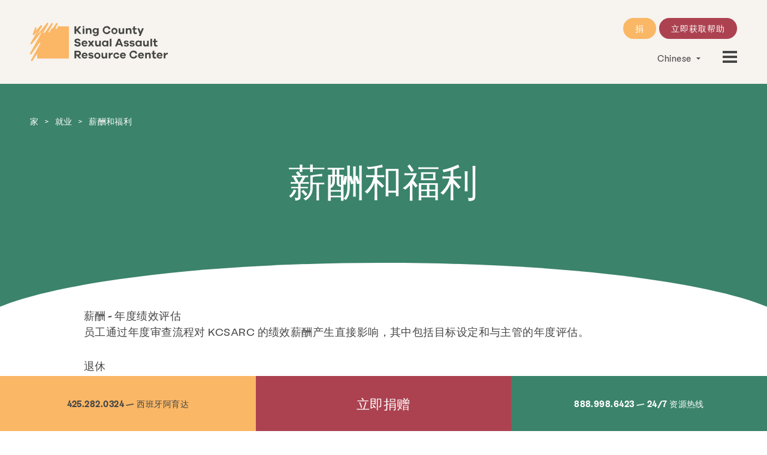

--- FILE ---
content_type: text/html; charset=UTF-8
request_url: https://www.kcsarc.org/zh/employment/pay-and-benefits/
body_size: 19290
content:
<!DOCTYPE html>

	<head>
		
		<meta http-equiv="Content-Type" content="text/html; charset=UTF-8" />
	    
	    <link rel="apple-touch-icon-precomposed" sizes="144x144" href="https://www.kcsarc.org/wp-content/themes/kcsarc/img/favicon-144.png" />
		<link rel="apple-touch-icon-precomposed" sizes="114x114" href="https://www.kcsarc.org/wp-content/themes/kcsarc/img/favicon-114.png" />
		<link rel="apple-touch-icon-precomposed" sizes="72x72" href="https://www.kcsarc.org/wp-content/themes/kcsarc/img/favicon-72.png">
	    <link rel='shortcut icon' type='image/x-icon' href="https://www.kcsarc.org/wp-content/themes/kcsarc/img/favicon-32.png" />
		<meta name="author" content="DEI Creative in Seattle, WA" />
		<meta name="robots" content="all" />
	    
	    <!-- Tablet/Mobile -->
	    <meta name="viewport" content="width=device-width, initial-scale=1, maximum-scale=1" />
	
		<title>薪酬与福利 |韩国研究中心</title>
	
		<link rel="pingback" href="https://www.kcsarc.org/xmlrpc.php" />
			<link rel='archives' title='2026 年 1 月' href='https://www.kcsarc.org/zh/2026/01/' />
	<link rel='archives' title='2025 年 12 月' href='https://www.kcsarc.org/zh/2025/12/' />
	<link rel='archives' title='2025 年 11 月' href='https://www.kcsarc.org/zh/2025/11/' />
	<link rel='archives' title='2025 年 10 月' href='https://www.kcsarc.org/zh/2025/10/' />
	<link rel='archives' title='2025 年 9 月' href='https://www.kcsarc.org/zh/2025/09/' />
	<link rel='archives' title='2025 年 8 月' href='https://www.kcsarc.org/zh/2025/08/' />
	<link rel='archives' title='2025 年 7 月' href='https://www.kcsarc.org/zh/2025/07/' />
	<link rel='archives' title='2025 年 6 月' href='https://www.kcsarc.org/zh/2025/06/' />
	<link rel='archives' title='2025 年 5 月' href='https://www.kcsarc.org/zh/2025/05/' />
	<link rel='archives' title='2025 年 4 月' href='https://www.kcsarc.org/zh/2025/04/' />
	<link rel='archives' title='2025 年 3 月' href='https://www.kcsarc.org/zh/2025/03/' />
	<link rel='archives' title='2025 年 2 月' href='https://www.kcsarc.org/zh/2025/02/' />
	<link rel='archives' title='2025 年 1 月' href='https://www.kcsarc.org/zh/2025/01/' />
	<link rel='archives' title='2024 年 12 月' href='https://www.kcsarc.org/zh/2024/12/' />
	<link rel='archives' title='2024 年 11 月' href='https://www.kcsarc.org/zh/2024/11/' />
	<link rel='archives' title='2024 年 10 月' href='https://www.kcsarc.org/zh/2024/10/' />
	<link rel='archives' title='2024 年 9 月' href='https://www.kcsarc.org/zh/2024/09/' />
	<link rel='archives' title='2024 年 8 月' href='https://www.kcsarc.org/zh/2024/08/' />
	<link rel='archives' title='2024 年 7 月' href='https://www.kcsarc.org/zh/2024/07/' />
	<link rel='archives' title='2024 年 6 月' href='https://www.kcsarc.org/zh/2024/06/' />
	<link rel='archives' title='2024 年 5 月' href='https://www.kcsarc.org/zh/2024/05/' />
	<link rel='archives' title='2024 年 3 月' href='https://www.kcsarc.org/zh/2024/03/' />
	<link rel='archives' title='2024 年 2 月' href='https://www.kcsarc.org/zh/2024/02/' />
	<link rel='archives' title='2024 年 1 月' href='https://www.kcsarc.org/zh/2024/01/' />
	<link rel='archives' title='2023 年 12 月' href='https://www.kcsarc.org/zh/2023/12/' />
	<link rel='archives' title='2023 年 11 月' href='https://www.kcsarc.org/zh/2023/11/' />
	<link rel='archives' title='2023 年 10 月' href='https://www.kcsarc.org/zh/2023/10/' />
	<link rel='archives' title='2023 年 9 月' href='https://www.kcsarc.org/zh/2023/09/' />
	<link rel='archives' title='2023 年 8 月' href='https://www.kcsarc.org/zh/2023/08/' />
	<link rel='archives' title='2023 年 6 月' href='https://www.kcsarc.org/zh/2023/06/' />
	<link rel='archives' title='2023 年 5 月' href='https://www.kcsarc.org/zh/2023/05/' />
	<link rel='archives' title='2023 年 4 月' href='https://www.kcsarc.org/zh/2023/04/' />
	<link rel='archives' title='2023 年 3 月' href='https://www.kcsarc.org/zh/2023/03/' />
	<link rel='archives' title='2023 年 2 月' href='https://www.kcsarc.org/zh/2023/02/' />
	<link rel='archives' title='2023 年 1 月' href='https://www.kcsarc.org/zh/2023/01/' />
	<link rel='archives' title='2022 年 12 月' href='https://www.kcsarc.org/zh/2022/12/' />
	<link rel='archives' title='2022 年 11 月' href='https://www.kcsarc.org/zh/2022/11/' />
	<link rel='archives' title='2022 年 10 月' href='https://www.kcsarc.org/zh/2022/10/' />
	<link rel='archives' title='2022 年 9 月' href='https://www.kcsarc.org/zh/2022/09/' />
	<link rel='archives' title='2022 年 8 月' href='https://www.kcsarc.org/zh/2022/08/' />
	<link rel='archives' title='2022 年 7 月' href='https://www.kcsarc.org/zh/2022/07/' />
	<link rel='archives' title='2022 年 6 月' href='https://www.kcsarc.org/zh/2022/06/' />
	<link rel='archives' title='2022 年 5 月' href='https://www.kcsarc.org/zh/2022/05/' />
	<link rel='archives' title='2022 年 4 月' href='https://www.kcsarc.org/zh/2022/04/' />
	<link rel='archives' title='2022 年 3 月' href='https://www.kcsarc.org/zh/2022/03/' />
	<link rel='archives' title='2022 年 2 月' href='https://www.kcsarc.org/zh/2022/02/' />
	<link rel='archives' title='2022 年 1 月' href='https://www.kcsarc.org/zh/2022/01/' />
	<link rel='archives' title='2021 年 12 月' href='https://www.kcsarc.org/zh/2021/12/' />
	<link rel='archives' title='2021 年 11 月' href='https://www.kcsarc.org/zh/2021/11/' />
	<link rel='archives' title='2021 年 10 月' href='https://www.kcsarc.org/zh/2021/10/' />
	<link rel='archives' title='2021 年 9 月' href='https://www.kcsarc.org/zh/2021/09/' />
	<link rel='archives' title='2021 年 8 月' href='https://www.kcsarc.org/zh/2021/08/' />
	<link rel='archives' title='2021 年 7 月' href='https://www.kcsarc.org/zh/2021/07/' />
	<link rel='archives' title='2021 年 6 月' href='https://www.kcsarc.org/zh/2021/06/' />
	<link rel='archives' title='2021 年 5 月' href='https://www.kcsarc.org/zh/2021/05/' />
	<link rel='archives' title='2021 年 4 月' href='https://www.kcsarc.org/zh/2021/04/' />
	<link rel='archives' title='2021 年 3 月' href='https://www.kcsarc.org/zh/2021/03/' />
	<link rel='archives' title='2021 年 2 月' href='https://www.kcsarc.org/zh/2021/02/' />
	<link rel='archives' title='2021 年 1 月' href='https://www.kcsarc.org/zh/2021/01/' />
	<link rel='archives' title='2020 年 12 月' href='https://www.kcsarc.org/zh/2020/12/' />
	<link rel='archives' title='2020 年 11 月' href='https://www.kcsarc.org/zh/2020/11/' />
	<link rel='archives' title='2020 年 8 月' href='https://www.kcsarc.org/zh/2020/08/' />
	<link rel='archives' title='2020 年 6 月' href='https://www.kcsarc.org/zh/2020/06/' />
	<link rel='archives' title='2020 年 5 月' href='https://www.kcsarc.org/zh/2020/05/' />
	<link rel='archives' title='2020 年 4 月' href='https://www.kcsarc.org/zh/2020/04/' />
	<link rel='archives' title='2020 年 3 月' href='https://www.kcsarc.org/zh/2020/03/' />
	<link rel='archives' title='2019 年 9 月' href='https://www.kcsarc.org/zh/2019/09/' />
	<link rel='archives' title='2019 年 6 月' href='https://www.kcsarc.org/zh/2019/06/' />
	<link rel='archives' title='2019 年 5 月' href='https://www.kcsarc.org/zh/2019/05/' />
	<link rel='archives' title='2019 年 4 月' href='https://www.kcsarc.org/zh/2019/04/' />
	<link rel='archives' title='2018 年 12 月' href='https://www.kcsarc.org/zh/2018/12/' />
	<link rel='archives' title='2018 年 7 月' href='https://www.kcsarc.org/zh/2018/07/' />
	<link rel='archives' title='2018 年 6 月' href='https://www.kcsarc.org/zh/2018/06/' />
	<link rel='archives' title='2017 年 12 月' href='https://www.kcsarc.org/zh/2017/12/' />
	<link rel='archives' title='2017 年 9 月' href='https://www.kcsarc.org/zh/2017/09/' />
	<link rel='archives' title='2017 年 7 月' href='https://www.kcsarc.org/zh/2017/07/' />
	<link rel='archives' title='2017 年 5 月' href='https://www.kcsarc.org/zh/2017/05/' />
	<link rel='archives' title='2014 年 5 月' href='https://www.kcsarc.org/zh/2014/05/' />
		
		<script type="text/javascript">
			var theme = 'https://www.kcsarc.org/wp-content/themes/kcsarc';
		</script>
		
		<meta name='robots' content='index, follow, max-image-preview:large, max-snippet:-1, max-video-preview:-1' />

	<!-- This site is optimized with the Yoast SEO plugin v24.5 - https://yoast.com/wordpress/plugins/seo/ -->
	<meta name="description" content="KCSARC 为员工提供有竞争力的薪资和福利。了解在 KCSARC 工作的优势。" />
	<link rel="canonical" href="https://www.kcsarc.org/zh/employment/pay-and-benefits/" />
	<meta property="og:locale" content="zh_CN" />
	<meta property="og:type" content="article" />
	<meta property="og:title" content="薪酬与福利 |韩国研究中心" />
	<meta property="og:description" content="KCSARC 为员工提供有竞争力的薪资和福利。了解在 KCSARC 工作的优势。" />
	<meta property="og:url" content="https://www.kcsarc.org/zh/employment/pay-and-benefits/" />
	<meta property="og:site_name" content="中科院" />
	<meta property="article:modified_time" content="2025-08-04T22:38:28+00:00" />
	<meta property="og:image" content="https://www.kcsarc.org/wp-content/uploads/2024/06/logo-kcsarc.jpg" />
	<meta property="og:image:width" content="1200" />
	<meta property="og:image:height" content="675" />
	<meta property="og:image:type" content="image/jpeg" />
	<meta name="twitter:card" content="summary_large_image" />
	<script type="application/ld+json" class="yoast-schema-graph">{
    "@context": "https:\/\/schema.org",
    "@graph": [
        {
            "@type": "WebPage",
            "@id": "https:\/\/www.kcsarc.org\/employment\/pay-and-benefits\/",
            "url": "https:\/\/www.kcsarc.org\/employment\/pay-and-benefits\/",
            "name": "\u85aa\u916c\u4e0e\u798f\u5229 |\u97e9\u56fd\u7814\u7a76\u4e2d\u5fc3",
            "isPartOf": {
                "@id": "https:\/\/www.kcsarc.org\/en\/#website"
            },
            "datePublished": "2021-04-20T20:38:46+00:00",
            "dateModified": "2025-08-04T22:38:28+00:00",
            "description": "KCSARC \u4e3a\u5458\u5de5\u63d0\u4f9b\u6709\u7ade\u4e89\u529b\u7684\u85aa\u8d44\u548c\u798f\u5229\u3002\u4e86\u89e3\u5728 KCSARC \u5de5\u4f5c\u7684\u4f18\u52bf\u3002",
            "breadcrumb": {
                "@id": "https:\/\/www.kcsarc.org\/employment\/pay-and-benefits\/#breadcrumb"
            },
            "inLanguage": "zh-Hans",
            "potentialAction": [
                {
                    "@type": "ReadAction",
                    "target": [
                        "https:\/\/www.kcsarc.org\/employment\/pay-and-benefits\/"
                    ]
                }
            ]
        },
        {
            "@type": "BreadcrumbList",
            "@id": "https:\/\/www.kcsarc.org\/employment\/pay-and-benefits\/#breadcrumb",
            "itemListElement": [
                {
                    "@type": "ListItem",
                    "position": 1,
                    "name": "\u5bb6",
                    "item": "https:\/\/www.kcsarc.org\/"
                },
                {
                    "@type": "ListItem",
                    "position": 2,
                    "name": "\u5c31\u4e1a",
                    "item": "https:\/\/www.kcsarc.org\/fr\/employment\/"
                },
                {
                    "@type": "ListItem",
                    "position": 3,
                    "name": "\u85aa\u916c\u548c\u798f\u5229"
                }
            ]
        },
        {
            "@type": "WebSite",
            "@id": "https:\/\/www.kcsarc.org\/en\/#website",
            "url": "https:\/\/www.kcsarc.org\/en\/",
            "name": "\u4e2d\u79d1\u9662",
            "description": "\u91d1\u53bf\u6027\u4fb5\u72af\u8d44\u6e90\u4e2d\u5fc3\u7684\u4f7f\u547d\u662f\u8ba9\u53d7\u5bb3\u8005\u3001\u4ed6\u4eec\u7684\u5bb6\u4eba\u548c\u793e\u533a\u53d1\u58f0\uff1b\u6539\u53d8\u6709\u5173\u6027\u66b4\u529b\u7684\u4fe1\u5ff5\u3001\u6001\u5ea6\u548c\u884c\u4e3a\uff1b\u5e76\u704c\u8f93\u4eba\u4eec\u8bf4\u51fa\u6027\u4fb5\u72af\u7684\u52c7\u6c14\u3002",
            "potentialAction": [
                {
                    "@type": "SearchAction",
                    "target": {
                        "@type": "EntryPoint",
                        "urlTemplate": "https:\/\/www.kcsarc.org\/en\/?s={search_term_string}"
                    },
                    "query-input": {
                        "@type": "PropertyValueSpecification",
                        "valueRequired": true,
                        "valueName": "search_term_string"
                    }
                }
            ],
            "inLanguage": "zh-Hans"
        }
    ]
}</script>
	<!-- / Yoast SEO plugin. -->


<link rel='dns-prefetch' href='//www.googletagmanager.com' />
<link rel='dns-prefetch' href='//code.jquery.com' />
<link rel='dns-prefetch' href='//maps.googleapis.com' />
<link rel='dns-prefetch' href='//fonts.googleapis.com' />

<link rel="alternate" title="oEmbed (JSON)" type="application/json+oembed" href="https://www.kcsarc.org/zh/wp-json/oembed/1.0/embed?url=https%3A%2F%2Fwww.kcsarc.org%2Fzh%2Femployment%2Fpay-and-benefits%2F" />
<link rel="alternate" title="oEmbed (XML)" type="text/xml+oembed" href="https://www.kcsarc.org/zh/wp-json/oembed/1.0/embed?url=https%3A%2F%2Fwww.kcsarc.org%2Fzh%2Femployment%2Fpay-and-benefits%2F&#038;format=xml" />
<style id='wp-img-auto-sizes-contain-inline-css' type='text/css'>
img:is([sizes=auto i],[sizes^="auto," i]){contain-intrinsic-size:3000px 1500px}
/*# sourceURL=wp-img-auto-sizes-contain-inline-css */
</style>
<style id='wp-emoji-styles-inline-css' type='text/css'>

	img.wp-smiley, img.emoji {
		display: inline !important;
		border: none !important;
		box-shadow: none !important;
		height: 1em !important;
		width: 1em !important;
		margin: 0 0.07em !important;
		vertical-align: -0.1em !important;
		background: none !important;
		padding: 0 !important;
	}
/*# sourceURL=wp-emoji-styles-inline-css */
</style>
<style id='wp-block-library-inline-css' type='text/css'>
:root{--wp-block-synced-color:#7a00df;--wp-block-synced-color--rgb:122,0,223;--wp-bound-block-color:var(--wp-block-synced-color);--wp-editor-canvas-background:#ddd;--wp-admin-theme-color:#007cba;--wp-admin-theme-color--rgb:0,124,186;--wp-admin-theme-color-darker-10:#006ba1;--wp-admin-theme-color-darker-10--rgb:0,107,160.5;--wp-admin-theme-color-darker-20:#005a87;--wp-admin-theme-color-darker-20--rgb:0,90,135;--wp-admin-border-width-focus:2px}@media (min-resolution:192dpi){:root{--wp-admin-border-width-focus:1.5px}}.wp-element-button{cursor:pointer}:root .has-very-light-gray-background-color{background-color:#eee}:root .has-very-dark-gray-background-color{background-color:#313131}:root .has-very-light-gray-color{color:#eee}:root .has-very-dark-gray-color{color:#313131}:root .has-vivid-green-cyan-to-vivid-cyan-blue-gradient-background{background:linear-gradient(135deg,#00d084,#0693e3)}:root .has-purple-crush-gradient-background{background:linear-gradient(135deg,#34e2e4,#4721fb 50%,#ab1dfe)}:root .has-hazy-dawn-gradient-background{background:linear-gradient(135deg,#faaca8,#dad0ec)}:root .has-subdued-olive-gradient-background{background:linear-gradient(135deg,#fafae1,#67a671)}:root .has-atomic-cream-gradient-background{background:linear-gradient(135deg,#fdd79a,#004a59)}:root .has-nightshade-gradient-background{background:linear-gradient(135deg,#330968,#31cdcf)}:root .has-midnight-gradient-background{background:linear-gradient(135deg,#020381,#2874fc)}:root{--wp--preset--font-size--normal:16px;--wp--preset--font-size--huge:42px}.has-regular-font-size{font-size:1em}.has-larger-font-size{font-size:2.625em}.has-normal-font-size{font-size:var(--wp--preset--font-size--normal)}.has-huge-font-size{font-size:var(--wp--preset--font-size--huge)}.has-text-align-center{text-align:center}.has-text-align-left{text-align:left}.has-text-align-right{text-align:right}.has-fit-text{white-space:nowrap!important}#end-resizable-editor-section{display:none}.aligncenter{clear:both}.items-justified-left{justify-content:flex-start}.items-justified-center{justify-content:center}.items-justified-right{justify-content:flex-end}.items-justified-space-between{justify-content:space-between}.screen-reader-text{border:0;clip-path:inset(50%);height:1px;margin:-1px;overflow:hidden;padding:0;position:absolute;width:1px;word-wrap:normal!important}.screen-reader-text:focus{background-color:#ddd;clip-path:none;color:#444;display:block;font-size:1em;height:auto;left:5px;line-height:normal;padding:15px 23px 14px;text-decoration:none;top:5px;width:auto;z-index:100000}html :where(.has-border-color){border-style:solid}html :where([style*=border-top-color]){border-top-style:solid}html :where([style*=border-right-color]){border-right-style:solid}html :where([style*=border-bottom-color]){border-bottom-style:solid}html :where([style*=border-left-color]){border-left-style:solid}html :where([style*=border-width]){border-style:solid}html :where([style*=border-top-width]){border-top-style:solid}html :where([style*=border-right-width]){border-right-style:solid}html :where([style*=border-bottom-width]){border-bottom-style:solid}html :where([style*=border-left-width]){border-left-style:solid}html :where(img[class*=wp-image-]){height:auto;max-width:100%}:where(figure){margin:0 0 1em}html :where(.is-position-sticky){--wp-admin--admin-bar--position-offset:var(--wp-admin--admin-bar--height,0px)}@media screen and (max-width:600px){html :where(.is-position-sticky){--wp-admin--admin-bar--position-offset:0px}}

/*# sourceURL=wp-block-library-inline-css */
</style><style id='global-styles-inline-css' type='text/css'>
:root{--wp--preset--aspect-ratio--square: 1;--wp--preset--aspect-ratio--4-3: 4/3;--wp--preset--aspect-ratio--3-4: 3/4;--wp--preset--aspect-ratio--3-2: 3/2;--wp--preset--aspect-ratio--2-3: 2/3;--wp--preset--aspect-ratio--16-9: 16/9;--wp--preset--aspect-ratio--9-16: 9/16;--wp--preset--color--black: #000000;--wp--preset--color--cyan-bluish-gray: #abb8c3;--wp--preset--color--white: #ffffff;--wp--preset--color--pale-pink: #f78da7;--wp--preset--color--vivid-red: #cf2e2e;--wp--preset--color--luminous-vivid-orange: #ff6900;--wp--preset--color--luminous-vivid-amber: #fcb900;--wp--preset--color--light-green-cyan: #7bdcb5;--wp--preset--color--vivid-green-cyan: #00d084;--wp--preset--color--pale-cyan-blue: #8ed1fc;--wp--preset--color--vivid-cyan-blue: #0693e3;--wp--preset--color--vivid-purple: #9b51e0;--wp--preset--gradient--vivid-cyan-blue-to-vivid-purple: linear-gradient(135deg,rgb(6,147,227) 0%,rgb(155,81,224) 100%);--wp--preset--gradient--light-green-cyan-to-vivid-green-cyan: linear-gradient(135deg,rgb(122,220,180) 0%,rgb(0,208,130) 100%);--wp--preset--gradient--luminous-vivid-amber-to-luminous-vivid-orange: linear-gradient(135deg,rgb(252,185,0) 0%,rgb(255,105,0) 100%);--wp--preset--gradient--luminous-vivid-orange-to-vivid-red: linear-gradient(135deg,rgb(255,105,0) 0%,rgb(207,46,46) 100%);--wp--preset--gradient--very-light-gray-to-cyan-bluish-gray: linear-gradient(135deg,rgb(238,238,238) 0%,rgb(169,184,195) 100%);--wp--preset--gradient--cool-to-warm-spectrum: linear-gradient(135deg,rgb(74,234,220) 0%,rgb(151,120,209) 20%,rgb(207,42,186) 40%,rgb(238,44,130) 60%,rgb(251,105,98) 80%,rgb(254,248,76) 100%);--wp--preset--gradient--blush-light-purple: linear-gradient(135deg,rgb(255,206,236) 0%,rgb(152,150,240) 100%);--wp--preset--gradient--blush-bordeaux: linear-gradient(135deg,rgb(254,205,165) 0%,rgb(254,45,45) 50%,rgb(107,0,62) 100%);--wp--preset--gradient--luminous-dusk: linear-gradient(135deg,rgb(255,203,112) 0%,rgb(199,81,192) 50%,rgb(65,88,208) 100%);--wp--preset--gradient--pale-ocean: linear-gradient(135deg,rgb(255,245,203) 0%,rgb(182,227,212) 50%,rgb(51,167,181) 100%);--wp--preset--gradient--electric-grass: linear-gradient(135deg,rgb(202,248,128) 0%,rgb(113,206,126) 100%);--wp--preset--gradient--midnight: linear-gradient(135deg,rgb(2,3,129) 0%,rgb(40,116,252) 100%);--wp--preset--font-size--small: 13px;--wp--preset--font-size--medium: 20px;--wp--preset--font-size--large: 36px;--wp--preset--font-size--x-large: 42px;--wp--preset--spacing--20: 0.44rem;--wp--preset--spacing--30: 0.67rem;--wp--preset--spacing--40: 1rem;--wp--preset--spacing--50: 1.5rem;--wp--preset--spacing--60: 2.25rem;--wp--preset--spacing--70: 3.38rem;--wp--preset--spacing--80: 5.06rem;--wp--preset--shadow--natural: 6px 6px 9px rgba(0, 0, 0, 0.2);--wp--preset--shadow--deep: 12px 12px 50px rgba(0, 0, 0, 0.4);--wp--preset--shadow--sharp: 6px 6px 0px rgba(0, 0, 0, 0.2);--wp--preset--shadow--outlined: 6px 6px 0px -3px rgb(255, 255, 255), 6px 6px rgb(0, 0, 0);--wp--preset--shadow--crisp: 6px 6px 0px rgb(0, 0, 0);}:where(.is-layout-flex){gap: 0.5em;}:where(.is-layout-grid){gap: 0.5em;}body .is-layout-flex{display: flex;}.is-layout-flex{flex-wrap: wrap;align-items: center;}.is-layout-flex > :is(*, div){margin: 0;}body .is-layout-grid{display: grid;}.is-layout-grid > :is(*, div){margin: 0;}:where(.wp-block-columns.is-layout-flex){gap: 2em;}:where(.wp-block-columns.is-layout-grid){gap: 2em;}:where(.wp-block-post-template.is-layout-flex){gap: 1.25em;}:where(.wp-block-post-template.is-layout-grid){gap: 1.25em;}.has-black-color{color: var(--wp--preset--color--black) !important;}.has-cyan-bluish-gray-color{color: var(--wp--preset--color--cyan-bluish-gray) !important;}.has-white-color{color: var(--wp--preset--color--white) !important;}.has-pale-pink-color{color: var(--wp--preset--color--pale-pink) !important;}.has-vivid-red-color{color: var(--wp--preset--color--vivid-red) !important;}.has-luminous-vivid-orange-color{color: var(--wp--preset--color--luminous-vivid-orange) !important;}.has-luminous-vivid-amber-color{color: var(--wp--preset--color--luminous-vivid-amber) !important;}.has-light-green-cyan-color{color: var(--wp--preset--color--light-green-cyan) !important;}.has-vivid-green-cyan-color{color: var(--wp--preset--color--vivid-green-cyan) !important;}.has-pale-cyan-blue-color{color: var(--wp--preset--color--pale-cyan-blue) !important;}.has-vivid-cyan-blue-color{color: var(--wp--preset--color--vivid-cyan-blue) !important;}.has-vivid-purple-color{color: var(--wp--preset--color--vivid-purple) !important;}.has-black-background-color{background-color: var(--wp--preset--color--black) !important;}.has-cyan-bluish-gray-background-color{background-color: var(--wp--preset--color--cyan-bluish-gray) !important;}.has-white-background-color{background-color: var(--wp--preset--color--white) !important;}.has-pale-pink-background-color{background-color: var(--wp--preset--color--pale-pink) !important;}.has-vivid-red-background-color{background-color: var(--wp--preset--color--vivid-red) !important;}.has-luminous-vivid-orange-background-color{background-color: var(--wp--preset--color--luminous-vivid-orange) !important;}.has-luminous-vivid-amber-background-color{background-color: var(--wp--preset--color--luminous-vivid-amber) !important;}.has-light-green-cyan-background-color{background-color: var(--wp--preset--color--light-green-cyan) !important;}.has-vivid-green-cyan-background-color{background-color: var(--wp--preset--color--vivid-green-cyan) !important;}.has-pale-cyan-blue-background-color{background-color: var(--wp--preset--color--pale-cyan-blue) !important;}.has-vivid-cyan-blue-background-color{background-color: var(--wp--preset--color--vivid-cyan-blue) !important;}.has-vivid-purple-background-color{background-color: var(--wp--preset--color--vivid-purple) !important;}.has-black-border-color{border-color: var(--wp--preset--color--black) !important;}.has-cyan-bluish-gray-border-color{border-color: var(--wp--preset--color--cyan-bluish-gray) !important;}.has-white-border-color{border-color: var(--wp--preset--color--white) !important;}.has-pale-pink-border-color{border-color: var(--wp--preset--color--pale-pink) !important;}.has-vivid-red-border-color{border-color: var(--wp--preset--color--vivid-red) !important;}.has-luminous-vivid-orange-border-color{border-color: var(--wp--preset--color--luminous-vivid-orange) !important;}.has-luminous-vivid-amber-border-color{border-color: var(--wp--preset--color--luminous-vivid-amber) !important;}.has-light-green-cyan-border-color{border-color: var(--wp--preset--color--light-green-cyan) !important;}.has-vivid-green-cyan-border-color{border-color: var(--wp--preset--color--vivid-green-cyan) !important;}.has-pale-cyan-blue-border-color{border-color: var(--wp--preset--color--pale-cyan-blue) !important;}.has-vivid-cyan-blue-border-color{border-color: var(--wp--preset--color--vivid-cyan-blue) !important;}.has-vivid-purple-border-color{border-color: var(--wp--preset--color--vivid-purple) !important;}.has-vivid-cyan-blue-to-vivid-purple-gradient-background{background: var(--wp--preset--gradient--vivid-cyan-blue-to-vivid-purple) !important;}.has-light-green-cyan-to-vivid-green-cyan-gradient-background{background: var(--wp--preset--gradient--light-green-cyan-to-vivid-green-cyan) !important;}.has-luminous-vivid-amber-to-luminous-vivid-orange-gradient-background{background: var(--wp--preset--gradient--luminous-vivid-amber-to-luminous-vivid-orange) !important;}.has-luminous-vivid-orange-to-vivid-red-gradient-background{background: var(--wp--preset--gradient--luminous-vivid-orange-to-vivid-red) !important;}.has-very-light-gray-to-cyan-bluish-gray-gradient-background{background: var(--wp--preset--gradient--very-light-gray-to-cyan-bluish-gray) !important;}.has-cool-to-warm-spectrum-gradient-background{background: var(--wp--preset--gradient--cool-to-warm-spectrum) !important;}.has-blush-light-purple-gradient-background{background: var(--wp--preset--gradient--blush-light-purple) !important;}.has-blush-bordeaux-gradient-background{background: var(--wp--preset--gradient--blush-bordeaux) !important;}.has-luminous-dusk-gradient-background{background: var(--wp--preset--gradient--luminous-dusk) !important;}.has-pale-ocean-gradient-background{background: var(--wp--preset--gradient--pale-ocean) !important;}.has-electric-grass-gradient-background{background: var(--wp--preset--gradient--electric-grass) !important;}.has-midnight-gradient-background{background: var(--wp--preset--gradient--midnight) !important;}.has-small-font-size{font-size: var(--wp--preset--font-size--small) !important;}.has-medium-font-size{font-size: var(--wp--preset--font-size--medium) !important;}.has-large-font-size{font-size: var(--wp--preset--font-size--large) !important;}.has-x-large-font-size{font-size: var(--wp--preset--font-size--x-large) !important;}
/*# sourceURL=global-styles-inline-css */
</style>

<style id='classic-theme-styles-inline-css' type='text/css'>
/*! This file is auto-generated */
.wp-block-button__link{color:#fff;background-color:#32373c;border-radius:9999px;box-shadow:none;text-decoration:none;padding:calc(.667em + 2px) calc(1.333em + 2px);font-size:1.125em}.wp-block-file__button{background:#32373c;color:#fff;text-decoration:none}
/*# sourceURL=/wp-includes/css/classic-themes.min.css */
</style>
<link rel='stylesheet' id='awsm-ead-public-css' href='https://www.kcsarc.org/wp-content/plugins/embed-any-document/css/embed-public.min.css?ver=2.7.6' type='text/css' media='all' />
<link rel='stylesheet' id='materialIcons-css' href='https://fonts.googleapis.com/icon?family=Material+Icons&#038;ver=8e938fdd5713d288b0b8ebd58cf536c7' type='text/css' media='all' />
<link rel='stylesheet' id='cmHipaaAdminStyle-css' href='https://www.kcsarc.org/wp-content/plugins/codemonkeys-hipaa-forms//css/style.css?ver=8e938fdd5713d288b0b8ebd58cf536c7' type='text/css' media='all' />
<link rel='stylesheet' id='trp-language-switcher-style-css' href='https://www.kcsarc.org/wp-content/plugins/translatepress-multilingual/assets/css/trp-language-switcher.css?ver=2.9.5' type='text/css' media='all' />
<link rel='stylesheet' id='stylesheet-main-css' href='https://www.kcsarc.org/wp-content/themes/kcsarc/style.css?ver=8e938fdd5713d288b0b8ebd58cf536c7' type='text/css' media='' />
<script type="text/javascript" src="https://code.jquery.com/jquery-latest.min.js?ver=8e938fdd5713d288b0b8ebd58cf536c7" id="jquery-js"></script>
<script type="text/javascript" src="https://www.googletagmanager.com/gtag/js?id=UA-21941550-3&amp;ver=8e938fdd5713d288b0b8ebd58cf536c7" id="wk-analytics-script-js"></script>
<script type="text/javascript" id="wk-analytics-script-js-after">
/* <![CDATA[ */
function shouldTrack(){
var trackLoggedIn = false;
var loggedIn = false;
if(!loggedIn){
return true;
} else if( trackLoggedIn ) {
return true;
}
return false;
}
function hasWKGoogleAnalyticsCookie() {
return (new RegExp('wp_wk_ga_untrack_' + document.location.hostname)).test(document.cookie);
}
if (!hasWKGoogleAnalyticsCookie() && shouldTrack()) {
//Google Analytics
window.dataLayer = window.dataLayer || [];
function gtag(){dataLayer.push(arguments);}
gtag('js', new Date());
gtag('config', 'UA-21941550-3', { 'anonymize_ip': true });
}

//# sourceURL=wk-analytics-script-js-after
/* ]]> */
</script>
<script type="text/javascript" src="https://maps.googleapis.com/maps/api/js?v=3.exp&amp;key=AIzaSyD88U0r_2iwFkgR6ZHTI1Rw72OG_FTU1mQ&amp;sensor=false&amp;ver=8e938fdd5713d288b0b8ebd58cf536c7" id="google-maps-js"></script>
<link rel="https://api.w.org/" href="https://www.kcsarc.org/zh/wp-json/" /><link rel="alternate" title="JSON" type="application/json" href="https://www.kcsarc.org/zh/wp-json/wp/v2/pages/132" /><link rel="EditURI" type="application/rsd+xml" title="RSD" href="https://www.kcsarc.org/xmlrpc.php?rsd" />

<link rel='shortlink' href='https://www.kcsarc.org/zh/?p=132' />
<link rel="alternate" hreflang="en-US" href="https://www.kcsarc.org/en/employment/pay-and-benefits/"/>
<link rel="alternate" hreflang="zh-CN" href="https://www.kcsarc.org/zh/employment/pay-and-benefits/"/>
<link rel="alternate" hreflang="fr-FR" href="https://www.kcsarc.org/fr/employment/pay-and-benefits/"/>
<link rel="alternate" hreflang="de-DE" href="https://www.kcsarc.org/de/employment/pay-and-benefits/"/>
<link rel="alternate" hreflang="it-IT" href="https://www.kcsarc.org/it/employment/pay-and-benefits/"/>
<link rel="alternate" hreflang="pt-BR" href="https://www.kcsarc.org/pt/employment/pay-and-benefits/"/>
<link rel="alternate" hreflang="ru-RU" href="https://www.kcsarc.org/ru/employment/pay-and-benefits/"/>
<link rel="alternate" hreflang="es-MX" href="https://www.kcsarc.org/es/employment/pay-and-benefits/"/>
<link rel="alternate" hreflang="vi" href="https://www.kcsarc.org/vi/employment/pay-and-benefits/"/>
<link rel="alternate" hreflang="en" href="https://www.kcsarc.org/en/employment/pay-and-benefits/"/>
<link rel="alternate" hreflang="zh" href="https://www.kcsarc.org/zh/employment/pay-and-benefits/"/>
<link rel="alternate" hreflang="fr" href="https://www.kcsarc.org/fr/employment/pay-and-benefits/"/>
<link rel="alternate" hreflang="de" href="https://www.kcsarc.org/de/employment/pay-and-benefits/"/>
<link rel="alternate" hreflang="it" href="https://www.kcsarc.org/it/employment/pay-and-benefits/"/>
<link rel="alternate" hreflang="pt" href="https://www.kcsarc.org/pt/employment/pay-and-benefits/"/>
<link rel="alternate" hreflang="ru" href="https://www.kcsarc.org/ru/employment/pay-and-benefits/"/>
<link rel="alternate" hreflang="es" href="https://www.kcsarc.org/es/employment/pay-and-benefits/"/>
<link rel="alternate" hreflang="x-default" href="https://www.kcsarc.org/en/employment/pay-and-benefits/"/>
<link href="https://cdnjs.cloudflare.com/ajax/libs/font-awesome/5.15.2/css/all.min.css"  rel="stylesheet"><link href="https://unpkg.com/ionicons@4.5.10-0/dist/css/ionicons.min.css"  rel="stylesheet"><link rel="icon" href="https://www.kcsarc.org/wp-content/uploads/2021/08/cropped-KCSARC_Favicon-32x32.png" sizes="32x32" />
<link rel="icon" href="https://www.kcsarc.org/wp-content/uploads/2021/08/cropped-KCSARC_Favicon-192x192.png" sizes="192x192" />
<link rel="apple-touch-icon" href="https://www.kcsarc.org/wp-content/uploads/2021/08/cropped-KCSARC_Favicon-180x180.png" />
<meta name="msapplication-TileImage" content="https://www.kcsarc.org/wp-content/uploads/2021/08/cropped-KCSARC_Favicon-270x270.png" />
		
				
	</head>

	<body class="wp-singular page-template-default page page-id-132 page-child parent-pageid-28 wp-theme-kcsarc translatepress-zh_CN pay-and-benefits">
		
		<div id="mobile-menu">
			<div class="menu">
				<a href="#mobile-menu" class="close">关闭</a>
				<ul class="navigation">
					<li id='menu-item-38' class='menu-item menu-item-type-post_type menu-item-object-page menu-item-has-children'><a href="https://www.kcsarc.org/zh/services/" target="">服务</a>
<ul class="sub-menu">
<li id='menu-item-334' class='menu-item menu-item-type-post_type menu-item-object-page'><a href="https://www.kcsarc.org/zh/services/" target="">服务概览</a></li>
<li id='menu-item-265' class='menu-item menu-item-type-post_type menu-item-object-page'><a href="https://www.kcsarc.org/zh/services/resource-line/" target="">资源线</a></li>
<li id='menu-item-267' class='menu-item menu-item-type-post_type menu-item-object-page'><a href="https://www.kcsarc.org/zh/services/therapy/" target="">治疗</a></li>
<li id='menu-item-262' class='menu-item menu-item-type-post_type menu-item-object-page'><a href="https://www.kcsarc.org/zh/services/family-services/" target="">家庭服务</a></li>
<li id='menu-item-263' class='menu-item menu-item-type-post_type menu-item-object-page'><a href="https://www.kcsarc.org/zh/services/general-advocacy/" target="">一般宣传</a></li>
<li id='menu-item-264' class='menu-item menu-item-type-post_type menu-item-object-page'><a href="https://www.kcsarc.org/zh/services/legal-advocacy/" target="">法律宣传</a></li>
<li id='menu-item-3014' class='menu-item menu-item-type-post_type menu-item-object-page'><a href="https://www.kcsarc.org/zh/services/dando-voz/" target="">丹多·沃兹</a></li>
</ul>
</li>
<li id='menu-item-37' class='menu-item menu-item-type-post_type menu-item-object-page menu-item-has-children'><a href="https://www.kcsarc.org/zh/prevention-education/" target="">预防与教育</a>
<ul class="sub-menu">
<li id='menu-item-272' class='menu-item menu-item-type-post_type menu-item-object-page'><a href="https://www.kcsarc.org/zh/prevention-education/prevention-education-overview/" target="">预防和教育概述</a></li>
<li id='menu-item-269' class='menu-item menu-item-type-post_type menu-item-object-page'><a href="https://www.kcsarc.org/zh/prevention-education/for-educators/" target="">对于教育工作者</a></li>
<li id='menu-item-270' class='menu-item menu-item-type-post_type menu-item-object-page'><a href="https://www.kcsarc.org/zh/prevention-education/for-parents-caregivers/" target="">给父母/看护人</a></li>
<li id='menu-item-268' class='menu-item menu-item-type-post_type menu-item-object-page'><a href="https://www.kcsarc.org/zh/prevention-education/for-community-groups/" target="">对于社区团体</a></li>
<li id='menu-item-6843' class='menu-item menu-item-type-post_type menu-item-object-page'><a href="https://www.kcsarc.org/zh/prevention-education/youth-advisory-council/" target="">青年顾问委员会</a></li>
</ul>
</li>
<li id='menu-item-36' class='menu-item menu-item-type-post_type menu-item-object-page menu-item-has-children'><a href="https://www.kcsarc.org/zh/resources/" target="">资源</a>
<ul class="sub-menu">
<li id='menu-item-274' class='menu-item menu-item-type-post_type menu-item-object-page'><a href="https://www.kcsarc.org/zh/resources/resource-library/" target="">资源库</a></li>
<li id='menu-item-273' class='menu-item menu-item-type-post_type menu-item-object-page'><a href="https://www.kcsarc.org/zh/resources/directory-of-related-organizations/" target="">相关机构名录</a></li>
</ul>
</li>
<li id='menu-item-35' class='menu-item menu-item-type-post_type menu-item-object-page menu-item-has-children'><a href="https://www.kcsarc.org/zh/give/" target="">给</a>
<ul class="sub-menu">
<li id='menu-item-275' class='menu-item menu-item-type-post_type menu-item-object-page donate'><a href="https://www.kcsarc.org/zh/give/donate/" target="" class="round">捐</a></li>
<li id='menu-item-278' class='menu-item menu-item-type-post_type menu-item-object-page'><a href="https://www.kcsarc.org/zh/give/ways-to-give/" target="">给予方式</a></li>
<li id='menu-item-5516' class='menu-item menu-item-type-post_type menu-item-object-page'><a href="https://www.kcsarc.org/zh/legacy-circle/" target="">遗产圈</a></li>
<li id='menu-item-276' class='menu-item menu-item-type-post_type menu-item-object-page'><a href="https://www.kcsarc.org/zh/give/donation-privacy/" target="">捐赠隐私</a></li>
</ul>
</li>
<li id='menu-item-34' class='menu-item menu-item-type-post_type menu-item-object-page menu-item-has-children'><a href="https://www.kcsarc.org/zh/get-involved/" target="">参与其中</a>
<ul class="sub-menu">
<li id='menu-item-284' class='menu-item menu-item-type-post_type menu-item-object-page'><a href="https://www.kcsarc.org/zh/get-involved/sign-up-for-our-newsletter/" target="">注册我们的通讯</a></li>
<li id='menu-item-7570' class='menu-item menu-item-type-post_type menu-item-object-page'><a href="https://www.kcsarc.org/zh/get-involved/be-loud-breakfast-2026/" target="">大声说出来 早餐 2026</a></li>
<li id='menu-item-282' class='menu-item menu-item-type-post_type menu-item-object-page'><a href="https://www.kcsarc.org/zh/get-involved/events/" target="">活动</a></li>
<li id='menu-item-285' class='menu-item menu-item-type-post_type menu-item-object-page'><a href="https://www.kcsarc.org/zh/get-involved/empowered-voices/" target="">赋权的声音</a></li>
<li id='menu-item-7021' class='menu-item menu-item-type-post_type menu-item-object-page'><a href="https://www.kcsarc.org/zh/prevention-education/youth-advisory-council/" target="">青年顾问委员会</a></li>
<li id='menu-item-283' class='menu-item menu-item-type-post_type menu-item-object-page'><a href="https://www.kcsarc.org/zh/get-involved/help-us-advocate/" target="">帮助我们倡导</a></li>
<li id='menu-item-281' class='menu-item menu-item-type-post_type menu-item-object-page'><a href="https://www.kcsarc.org/zh/get-involved/be-loud-club/" target="">大声俱乐部</a></li>
</ul>
</li>
<li id='menu-item-6067' class='menu-item menu-item-type-post_type menu-item-object-page get-help-now'><a href="https://www.kcsarc.org/zh/get-help-now/" target="" class="filled">立即获取帮助</a></li>
					<li id='menu-item-39' class='menu-item menu-item-type-post_type menu-item-object-page menu-item-has-children'><a href="https://www.kcsarc.org/zh/about/" target="">关于</a>
<ul class="sub-menu">
<li id='menu-item-254' class='menu-item menu-item-type-post_type menu-item-object-page'><a href="https://www.kcsarc.org/zh/about/mission/" target="">使命</a></li>
<li id='menu-item-251' class='menu-item menu-item-type-post_type menu-item-object-page'><a href="https://www.kcsarc.org/zh/about/history/" target="">历史</a></li>
<li id='menu-item-249' class='menu-item menu-item-type-post_type menu-item-object-page'><a href="https://www.kcsarc.org/zh/about/board-of-directors/" target="">董事会</a></li>
<li id='menu-item-253' class='menu-item menu-item-type-post_type menu-item-object-page'><a href="https://www.kcsarc.org/zh/about/leadership-and-staff/" target="">领导和员工</a></li>
<li id='menu-item-252' class='menu-item menu-item-type-post_type menu-item-object-page'><a href="https://www.kcsarc.org/zh/about/honorary-advisory-cabinet/" target="">名誉顾问内阁</a></li>
<li id='menu-item-250' class='menu-item menu-item-type-post_type menu-item-object-page'><a href="https://www.kcsarc.org/zh/about/data-and-reports/" target="">数据和报告</a></li>
</ul>
</li>
<li id='menu-item-44' class='menu-item menu-item-type-post_type menu-item-object-page menu-item-has-children'><a href="https://www.kcsarc.org/zh/news-blog/" target="">新闻与博客</a>
<ul class="sub-menu">
<li id='menu-item-1206' class='menu-item menu-item-type-custom menu-item-object-custom'><a href="https://www.kcsarc.org/zh/news/" target="">新闻中心</a></li>
<li id='menu-item-7055' class='menu-item menu-item-type-custom menu-item-object-custom'><a href="https://www.kcsarc.org/zh/news/?kcsarc-type%5B%5D=blog&kcsarc-category%5B%5D=survivor-voices" target="">幸存者故事</a></li>
<li id='menu-item-702' class='menu-item menu-item-type-custom menu-item-object-custom'><a href="https://www.kcsarc.org/zh/news/?kcsarc-type%5B%5D=podcast" target="">我们的播客</a></li>
<li id='menu-item-703' class='menu-item menu-item-type-custom menu-item-object-custom'><a href="https://www.kcsarc.org/zh/news/?kcsarc-type%5B%5D=legislative-news" target="">立法新闻</a></li>
<li id='menu-item-1852' class='menu-item menu-item-type-custom menu-item-object-custom'><a href="https://www.kcsarc.org/zh/news/?kcsarc-type%5B%5D=press-mention" target="">媒体报道</a></li>
</ul>
</li>
<li id='menu-item-40' class='menu-item menu-item-type-post_type menu-item-object-page'><a href="https://www.kcsarc.org/zh/contact/" target="">接触</a></li>
<li id='menu-item-42' class='menu-item menu-item-type-post_type menu-item-object-page current-page-ancestor current-menu-ancestor current-menu-parent current-page-parent current_page_parent current_page_ancestor menu-item-has-children'><a href="https://www.kcsarc.org/zh/employment/" target="">就业</a>
<ul class="sub-menu">
<li id='menu-item-258' class='menu-item menu-item-type-post_type menu-item-object-page'><a href="https://www.kcsarc.org/zh/employment/employment-opportunities/" target="">就业机会</a></li>
<li id='menu-item-259' class='menu-item menu-item-type-post_type menu-item-object-page current-menu-item page_item page-item-132 current_page_item'><a href="https://www.kcsarc.org/zh/employment/pay-and-benefits/" target="">薪酬和福利</a></li>
</ul>
</li>
<li id='menu-item-43' class='menu-item menu-item-type-post_type menu-item-object-page'><a href="https://www.kcsarc.org/zh/faq/" target="">常问问题</a></li>
<li id='menu-item-5638' class='menu-item menu-item-type-custom menu-item-object-custom donate'><a href="https://donate.kcsarc.org/givehope" target="_blank" class="round">捐</a></li>
					<li><a href="#search" class="color-change-on-hover"><span class="material-icons outlined">搜索</span></a></li>
				</ul>
			</div>
			<div class="overlay"></div>
		</div>
	
		<header>
			<div class="search background-gray">
				<div class="wrapper small">
					<form method="get" action="https://www.kcsarc.org/zh/" data-trp-original-action="https://www.kcsarc.org/zh/">
	<input type="text" value="" name="s" placeholder="搜索 KCSARC" />
	<span class="instructions uppercase">按 Enter 键搜索或 (X) 关闭</span>
<input type="hidden" name="trp-form-language" value="zh"/></form>				</div>
				<a href="#search"><span class="material-icons outlined">关闭</span></a>
			</div>
			<div class="wrapper large">
				<div class="columns">
					<div class="column">
						<div class="inside">
							<a href="https://www.kcsarc.org/zh/" class="logo">
								<span class="image">
									<img src="https://www.kcsarc.org/wp-content/themes/kcsarc/img/primary-logo.svg" alt="中科院" />
								</span>
							</a>
						</div>
					</div>
					<div class="column">
						<div class="inside">
							<div class="desktop">
								<ul class="navigation sub-menu">
									<li id='menu-item-39' class='menu-item menu-item-type-post_type menu-item-object-page menu-item-has-children'><a href="https://www.kcsarc.org/zh/about/" target="">关于</a>
<ul class="sub-menu">
<li id='menu-item-254' class='menu-item menu-item-type-post_type menu-item-object-page'><a href="https://www.kcsarc.org/zh/about/mission/" target="">使命</a></li>
<li id='menu-item-251' class='menu-item menu-item-type-post_type menu-item-object-page'><a href="https://www.kcsarc.org/zh/about/history/" target="">历史</a></li>
<li id='menu-item-249' class='menu-item menu-item-type-post_type menu-item-object-page'><a href="https://www.kcsarc.org/zh/about/board-of-directors/" target="">董事会</a></li>
<li id='menu-item-253' class='menu-item menu-item-type-post_type menu-item-object-page'><a href="https://www.kcsarc.org/zh/about/leadership-and-staff/" target="">领导和员工</a></li>
<li id='menu-item-252' class='menu-item menu-item-type-post_type menu-item-object-page'><a href="https://www.kcsarc.org/zh/about/honorary-advisory-cabinet/" target="">名誉顾问内阁</a></li>
<li id='menu-item-250' class='menu-item menu-item-type-post_type menu-item-object-page'><a href="https://www.kcsarc.org/zh/about/data-and-reports/" target="">数据和报告</a></li>
</ul>
</li>
<li id='menu-item-44' class='menu-item menu-item-type-post_type menu-item-object-page menu-item-has-children'><a href="https://www.kcsarc.org/zh/news-blog/" target="">新闻与博客</a>
<ul class="sub-menu">
<li id='menu-item-1206' class='menu-item menu-item-type-custom menu-item-object-custom'><a href="https://www.kcsarc.org/zh/news/" target="">新闻中心</a></li>
<li id='menu-item-7055' class='menu-item menu-item-type-custom menu-item-object-custom'><a href="https://www.kcsarc.org/zh/news/?kcsarc-type%5B%5D=blog&kcsarc-category%5B%5D=survivor-voices" target="">幸存者故事</a></li>
<li id='menu-item-702' class='menu-item menu-item-type-custom menu-item-object-custom'><a href="https://www.kcsarc.org/zh/news/?kcsarc-type%5B%5D=podcast" target="">我们的播客</a></li>
<li id='menu-item-703' class='menu-item menu-item-type-custom menu-item-object-custom'><a href="https://www.kcsarc.org/zh/news/?kcsarc-type%5B%5D=legislative-news" target="">立法新闻</a></li>
<li id='menu-item-1852' class='menu-item menu-item-type-custom menu-item-object-custom'><a href="https://www.kcsarc.org/zh/news/?kcsarc-type%5B%5D=press-mention" target="">媒体报道</a></li>
</ul>
</li>
<li id='menu-item-40' class='menu-item menu-item-type-post_type menu-item-object-page'><a href="https://www.kcsarc.org/zh/contact/" target="">接触</a></li>
<li id='menu-item-42' class='menu-item menu-item-type-post_type menu-item-object-page current-page-ancestor current-menu-ancestor current-menu-parent current-page-parent current_page_parent current_page_ancestor menu-item-has-children'><a href="https://www.kcsarc.org/zh/employment/" target="">就业</a>
<ul class="sub-menu">
<li id='menu-item-258' class='menu-item menu-item-type-post_type menu-item-object-page'><a href="https://www.kcsarc.org/zh/employment/employment-opportunities/" target="">就业机会</a></li>
<li id='menu-item-259' class='menu-item menu-item-type-post_type menu-item-object-page current-menu-item page_item page-item-132 current_page_item'><a href="https://www.kcsarc.org/zh/employment/pay-and-benefits/" target="">薪酬和福利</a></li>
</ul>
</li>
<li id='menu-item-43' class='menu-item menu-item-type-post_type menu-item-object-page'><a href="https://www.kcsarc.org/zh/faq/" target="">常问问题</a></li>
<li id='menu-item-5638' class='menu-item menu-item-type-custom menu-item-object-custom donate'><a href="https://donate.kcsarc.org/givehope" target="_blank" class="round">捐</a></li>
																			<li><div class="trp_language_switcher_shortcode">
<div class="trp-language-switcher trp-language-switcher-container" data-no-translation>
    <div class="trp-ls-shortcode-current-language">
        <a href="#" class="trp-ls-shortcode-disabled-language trp-ls-disabled-language" title="Chinese" onclick="event.preventDefault()">
			 Chinese		</a>
    </div>
    <div class="trp-ls-shortcode-language">
                <a href="#" class="trp-ls-shortcode-disabled-language trp-ls-disabled-language"  title="Chinese" onclick="event.preventDefault()">
			 Chinese		</a>
                    <a href="https://www.kcsarc.org/en/employment/pay-and-benefits/" title="English">
             English        </a>

            <a href="https://www.kcsarc.org/fr/employment/pay-and-benefits/" title="French">
             French        </a>

            <a href="https://www.kcsarc.org/de/employment/pay-and-benefits/" title="German">
             German        </a>

            <a href="https://www.kcsarc.org/it/employment/pay-and-benefits/" title="Italian">
             Italian        </a>

            <a href="https://www.kcsarc.org/pt/employment/pay-and-benefits/" title="Portuguese">
             Portuguese        </a>

            <a href="https://www.kcsarc.org/ru/employment/pay-and-benefits/" title="Russian">
             Russian        </a>

            <a href="https://www.kcsarc.org/es/employment/pay-and-benefits/" title="Spanish">
             Spanish        </a>

            <a href="https://www.kcsarc.org/vi/employment/pay-and-benefits/" title="Vietnamese">
             Vietnamese        </a>

        </div>
    <script type="application/javascript">
        // need to have the same with set from JS on both divs. Otherwise it can push stuff around in HTML
        var trp_ls_shortcodes = document.querySelectorAll('.trp_language_switcher_shortcode .trp-language-switcher');
        if ( trp_ls_shortcodes.length > 0) {
            // get the last language switcher added
            var trp_el = trp_ls_shortcodes[trp_ls_shortcodes.length - 1];

            var trp_shortcode_language_item = trp_el.querySelector( '.trp-ls-shortcode-language' )
            // set width
            var trp_ls_shortcode_width                                               = trp_shortcode_language_item.offsetWidth + 16;
            trp_shortcode_language_item.style.width                                  = trp_ls_shortcode_width + 'px';
            trp_el.querySelector( '.trp-ls-shortcode-current-language' ).style.width = trp_ls_shortcode_width + 'px';

            // We're putting this on display: none after we have its width.
            trp_shortcode_language_item.style.display = 'none';
        }
    </script>
</div>
</div></li>
																		<li><a href="#search" class="color-change-on-hover"><span class="material-icons outlined">搜索</span></a></li>
								</ul>
								<div class="drop-down">
									<ul class="navigation drop-down">
										<li id='menu-item-39' class='menu-item menu-item-type-post_type menu-item-object-page menu-item-has-children'><a href="https://www.kcsarc.org/zh/about/" target="">关于</a>
<ul class="sub-menu">
<li id='menu-item-254' class='menu-item menu-item-type-post_type menu-item-object-page'><a href="https://www.kcsarc.org/zh/about/mission/" target="">使命</a></li>
<li id='menu-item-251' class='menu-item menu-item-type-post_type menu-item-object-page'><a href="https://www.kcsarc.org/zh/about/history/" target="">历史</a></li>
<li id='menu-item-249' class='menu-item menu-item-type-post_type menu-item-object-page'><a href="https://www.kcsarc.org/zh/about/board-of-directors/" target="">董事会</a></li>
<li id='menu-item-253' class='menu-item menu-item-type-post_type menu-item-object-page'><a href="https://www.kcsarc.org/zh/about/leadership-and-staff/" target="">领导和员工</a></li>
<li id='menu-item-252' class='menu-item menu-item-type-post_type menu-item-object-page'><a href="https://www.kcsarc.org/zh/about/honorary-advisory-cabinet/" target="">名誉顾问内阁</a></li>
<li id='menu-item-250' class='menu-item menu-item-type-post_type menu-item-object-page'><a href="https://www.kcsarc.org/zh/about/data-and-reports/" target="">数据和报告</a></li>
</ul>
</li>
<li id='menu-item-44' class='menu-item menu-item-type-post_type menu-item-object-page menu-item-has-children'><a href="https://www.kcsarc.org/zh/news-blog/" target="">新闻与博客</a>
<ul class="sub-menu">
<li id='menu-item-1206' class='menu-item menu-item-type-custom menu-item-object-custom'><a href="https://www.kcsarc.org/zh/news/" target="">新闻中心</a></li>
<li id='menu-item-7055' class='menu-item menu-item-type-custom menu-item-object-custom'><a href="https://www.kcsarc.org/zh/news/?kcsarc-type%5B%5D=blog&kcsarc-category%5B%5D=survivor-voices" target="">幸存者故事</a></li>
<li id='menu-item-702' class='menu-item menu-item-type-custom menu-item-object-custom'><a href="https://www.kcsarc.org/zh/news/?kcsarc-type%5B%5D=podcast" target="">我们的播客</a></li>
<li id='menu-item-703' class='menu-item menu-item-type-custom menu-item-object-custom'><a href="https://www.kcsarc.org/zh/news/?kcsarc-type%5B%5D=legislative-news" target="">立法新闻</a></li>
<li id='menu-item-1852' class='menu-item menu-item-type-custom menu-item-object-custom'><a href="https://www.kcsarc.org/zh/news/?kcsarc-type%5B%5D=press-mention" target="">媒体报道</a></li>
</ul>
</li>
<li id='menu-item-40' class='menu-item menu-item-type-post_type menu-item-object-page'><a href="https://www.kcsarc.org/zh/contact/" target="">接触</a></li>
<li id='menu-item-42' class='menu-item menu-item-type-post_type menu-item-object-page current-page-ancestor current-menu-ancestor current-menu-parent current-page-parent current_page_parent current_page_ancestor menu-item-has-children'><a href="https://www.kcsarc.org/zh/employment/" target="">就业</a>
<ul class="sub-menu">
<li id='menu-item-258' class='menu-item menu-item-type-post_type menu-item-object-page'><a href="https://www.kcsarc.org/zh/employment/employment-opportunities/" target="">就业机会</a></li>
<li id='menu-item-259' class='menu-item menu-item-type-post_type menu-item-object-page current-menu-item page_item page-item-132 current_page_item'><a href="https://www.kcsarc.org/zh/employment/pay-and-benefits/" target="">薪酬和福利</a></li>
</ul>
</li>
<li id='menu-item-43' class='menu-item menu-item-type-post_type menu-item-object-page'><a href="https://www.kcsarc.org/zh/faq/" target="">常问问题</a></li>
<li id='menu-item-5638' class='menu-item menu-item-type-custom menu-item-object-custom donate'><a href="https://donate.kcsarc.org/givehope" target="_blank" class="round">捐</a></li>
									</ul>
								</div>
								<ul class="navigation main-menu">
									<li id='menu-item-38' class='menu-item menu-item-type-post_type menu-item-object-page menu-item-has-children'><a href="https://www.kcsarc.org/zh/services/" target="">服务</a>
<ul class="sub-menu">
<li id='menu-item-334' class='menu-item menu-item-type-post_type menu-item-object-page'><a href="https://www.kcsarc.org/zh/services/" target="">服务概览</a></li>
<li id='menu-item-265' class='menu-item menu-item-type-post_type menu-item-object-page'><a href="https://www.kcsarc.org/zh/services/resource-line/" target="">资源线</a></li>
<li id='menu-item-267' class='menu-item menu-item-type-post_type menu-item-object-page'><a href="https://www.kcsarc.org/zh/services/therapy/" target="">治疗</a></li>
<li id='menu-item-262' class='menu-item menu-item-type-post_type menu-item-object-page'><a href="https://www.kcsarc.org/zh/services/family-services/" target="">家庭服务</a></li>
<li id='menu-item-263' class='menu-item menu-item-type-post_type menu-item-object-page'><a href="https://www.kcsarc.org/zh/services/general-advocacy/" target="">一般宣传</a></li>
<li id='menu-item-264' class='menu-item menu-item-type-post_type menu-item-object-page'><a href="https://www.kcsarc.org/zh/services/legal-advocacy/" target="">法律宣传</a></li>
<li id='menu-item-3014' class='menu-item menu-item-type-post_type menu-item-object-page'><a href="https://www.kcsarc.org/zh/services/dando-voz/" target="">丹多·沃兹</a></li>
</ul>
</li>
<li id='menu-item-37' class='menu-item menu-item-type-post_type menu-item-object-page menu-item-has-children'><a href="https://www.kcsarc.org/zh/prevention-education/" target="">预防与教育</a>
<ul class="sub-menu">
<li id='menu-item-272' class='menu-item menu-item-type-post_type menu-item-object-page'><a href="https://www.kcsarc.org/zh/prevention-education/prevention-education-overview/" target="">预防和教育概述</a></li>
<li id='menu-item-269' class='menu-item menu-item-type-post_type menu-item-object-page'><a href="https://www.kcsarc.org/zh/prevention-education/for-educators/" target="">对于教育工作者</a></li>
<li id='menu-item-270' class='menu-item menu-item-type-post_type menu-item-object-page'><a href="https://www.kcsarc.org/zh/prevention-education/for-parents-caregivers/" target="">给父母/看护人</a></li>
<li id='menu-item-268' class='menu-item menu-item-type-post_type menu-item-object-page'><a href="https://www.kcsarc.org/zh/prevention-education/for-community-groups/" target="">对于社区团体</a></li>
<li id='menu-item-6843' class='menu-item menu-item-type-post_type menu-item-object-page'><a href="https://www.kcsarc.org/zh/prevention-education/youth-advisory-council/" target="">青年顾问委员会</a></li>
</ul>
</li>
<li id='menu-item-36' class='menu-item menu-item-type-post_type menu-item-object-page menu-item-has-children'><a href="https://www.kcsarc.org/zh/resources/" target="">资源</a>
<ul class="sub-menu">
<li id='menu-item-274' class='menu-item menu-item-type-post_type menu-item-object-page'><a href="https://www.kcsarc.org/zh/resources/resource-library/" target="">资源库</a></li>
<li id='menu-item-273' class='menu-item menu-item-type-post_type menu-item-object-page'><a href="https://www.kcsarc.org/zh/resources/directory-of-related-organizations/" target="">相关机构名录</a></li>
</ul>
</li>
<li id='menu-item-35' class='menu-item menu-item-type-post_type menu-item-object-page menu-item-has-children'><a href="https://www.kcsarc.org/zh/give/" target="">给</a>
<ul class="sub-menu">
<li id='menu-item-275' class='menu-item menu-item-type-post_type menu-item-object-page donate'><a href="https://www.kcsarc.org/zh/give/donate/" target="" class="round">捐</a></li>
<li id='menu-item-278' class='menu-item menu-item-type-post_type menu-item-object-page'><a href="https://www.kcsarc.org/zh/give/ways-to-give/" target="">给予方式</a></li>
<li id='menu-item-5516' class='menu-item menu-item-type-post_type menu-item-object-page'><a href="https://www.kcsarc.org/zh/legacy-circle/" target="">遗产圈</a></li>
<li id='menu-item-276' class='menu-item menu-item-type-post_type menu-item-object-page'><a href="https://www.kcsarc.org/zh/give/donation-privacy/" target="">捐赠隐私</a></li>
</ul>
</li>
<li id='menu-item-34' class='menu-item menu-item-type-post_type menu-item-object-page menu-item-has-children'><a href="https://www.kcsarc.org/zh/get-involved/" target="">参与其中</a>
<ul class="sub-menu">
<li id='menu-item-284' class='menu-item menu-item-type-post_type menu-item-object-page'><a href="https://www.kcsarc.org/zh/get-involved/sign-up-for-our-newsletter/" target="">注册我们的通讯</a></li>
<li id='menu-item-7570' class='menu-item menu-item-type-post_type menu-item-object-page'><a href="https://www.kcsarc.org/zh/get-involved/be-loud-breakfast-2026/" target="">大声说出来 早餐 2026</a></li>
<li id='menu-item-282' class='menu-item menu-item-type-post_type menu-item-object-page'><a href="https://www.kcsarc.org/zh/get-involved/events/" target="">活动</a></li>
<li id='menu-item-285' class='menu-item menu-item-type-post_type menu-item-object-page'><a href="https://www.kcsarc.org/zh/get-involved/empowered-voices/" target="">赋权的声音</a></li>
<li id='menu-item-7021' class='menu-item menu-item-type-post_type menu-item-object-page'><a href="https://www.kcsarc.org/zh/prevention-education/youth-advisory-council/" target="">青年顾问委员会</a></li>
<li id='menu-item-283' class='menu-item menu-item-type-post_type menu-item-object-page'><a href="https://www.kcsarc.org/zh/get-involved/help-us-advocate/" target="">帮助我们倡导</a></li>
<li id='menu-item-281' class='menu-item menu-item-type-post_type menu-item-object-page'><a href="https://www.kcsarc.org/zh/get-involved/be-loud-club/" target="">大声俱乐部</a></li>
</ul>
</li>
<li id='menu-item-6067' class='menu-item menu-item-type-post_type menu-item-object-page get-help-now'><a href="https://www.kcsarc.org/zh/get-help-now/" target="" class="filled">立即获取帮助</a></li>
								</ul>
							</div>
							<div class="mobile">
								<ul class="navigation mobile">
																			<li><div class="trp_language_switcher_shortcode">
<div class="trp-language-switcher trp-language-switcher-container" data-no-translation>
    <div class="trp-ls-shortcode-current-language">
        <a href="#" class="trp-ls-shortcode-disabled-language trp-ls-disabled-language" title="Chinese" onclick="event.preventDefault()">
			 Chinese		</a>
    </div>
    <div class="trp-ls-shortcode-language">
                <a href="#" class="trp-ls-shortcode-disabled-language trp-ls-disabled-language"  title="Chinese" onclick="event.preventDefault()">
			 Chinese		</a>
                    <a href="https://www.kcsarc.org/en/employment/pay-and-benefits/" title="English">
             English        </a>

            <a href="https://www.kcsarc.org/fr/employment/pay-and-benefits/" title="French">
             French        </a>

            <a href="https://www.kcsarc.org/de/employment/pay-and-benefits/" title="German">
             German        </a>

            <a href="https://www.kcsarc.org/it/employment/pay-and-benefits/" title="Italian">
             Italian        </a>

            <a href="https://www.kcsarc.org/pt/employment/pay-and-benefits/" title="Portuguese">
             Portuguese        </a>

            <a href="https://www.kcsarc.org/ru/employment/pay-and-benefits/" title="Russian">
             Russian        </a>

            <a href="https://www.kcsarc.org/es/employment/pay-and-benefits/" title="Spanish">
             Spanish        </a>

            <a href="https://www.kcsarc.org/vi/employment/pay-and-benefits/" title="Vietnamese">
             Vietnamese        </a>

        </div>
    <script type="application/javascript">
        // need to have the same with set from JS on both divs. Otherwise it can push stuff around in HTML
        var trp_ls_shortcodes = document.querySelectorAll('.trp_language_switcher_shortcode .trp-language-switcher');
        if ( trp_ls_shortcodes.length > 0) {
            // get the last language switcher added
            var trp_el = trp_ls_shortcodes[trp_ls_shortcodes.length - 1];

            var trp_shortcode_language_item = trp_el.querySelector( '.trp-ls-shortcode-language' )
            // set width
            var trp_ls_shortcode_width                                               = trp_shortcode_language_item.offsetWidth + 16;
            trp_shortcode_language_item.style.width                                  = trp_ls_shortcode_width + 'px';
            trp_el.querySelector( '.trp-ls-shortcode-current-language' ).style.width = trp_ls_shortcode_width + 'px';

            // We're putting this on display: none after we have its width.
            trp_shortcode_language_item.style.display = 'none';
        }
    </script>
</div>
</div></li>
																		<li>
										<a href="#mobile-menu" class="image hamburger">
											<svg xmlns="http://www.w3.org/2000/svg" width="24" height="24" viewbox="0 0 24 24"><path d="M24 6h-24v-4h24v4zm0 4h-24v4h24v-4zm0 8h-24v4h24v-4z"/></svg>
										</a>
									</li>
								</ul>
								<div class="menu">
									<ul class="navigation mobile">
										<li id='menu-item-38' class='menu-item menu-item-type-post_type menu-item-object-page menu-item-has-children'><a href="https://www.kcsarc.org/zh/services/" target="">服务</a></li>
<li id='menu-item-37' class='menu-item menu-item-type-post_type menu-item-object-page menu-item-has-children'><a href="https://www.kcsarc.org/zh/prevention-education/" target="">预防与教育</a></li>
<li id='menu-item-36' class='menu-item menu-item-type-post_type menu-item-object-page menu-item-has-children'><a href="https://www.kcsarc.org/zh/resources/" target="">资源</a></li>
<li id='menu-item-35' class='menu-item menu-item-type-post_type menu-item-object-page menu-item-has-children'><a href="https://www.kcsarc.org/zh/give/" target="">给</a></li>
<li id='menu-item-34' class='menu-item menu-item-type-post_type menu-item-object-page menu-item-has-children'><a href="https://www.kcsarc.org/zh/get-involved/" target="">参与其中</a></li>
<li id='menu-item-6067' class='menu-item menu-item-type-post_type menu-item-object-page get-help-now'><a href="https://www.kcsarc.org/zh/get-help-now/" target="" class="filled">立即获取帮助</a></li>
									</ul>
									<ul class="navigation drop-down">
										<li id='menu-item-38' class='menu-item menu-item-type-post_type menu-item-object-page menu-item-has-children'><a href="https://www.kcsarc.org/zh/services/" target="">服务</a>
<ul class="sub-menu">
<li id='menu-item-334' class='menu-item menu-item-type-post_type menu-item-object-page'><a href="https://www.kcsarc.org/zh/services/" target="">服务概览</a></li>
<li id='menu-item-265' class='menu-item menu-item-type-post_type menu-item-object-page'><a href="https://www.kcsarc.org/zh/services/resource-line/" target="">资源线</a></li>
<li id='menu-item-267' class='menu-item menu-item-type-post_type menu-item-object-page'><a href="https://www.kcsarc.org/zh/services/therapy/" target="">治疗</a></li>
<li id='menu-item-262' class='menu-item menu-item-type-post_type menu-item-object-page'><a href="https://www.kcsarc.org/zh/services/family-services/" target="">家庭服务</a></li>
<li id='menu-item-263' class='menu-item menu-item-type-post_type menu-item-object-page'><a href="https://www.kcsarc.org/zh/services/general-advocacy/" target="">一般宣传</a></li>
<li id='menu-item-264' class='menu-item menu-item-type-post_type menu-item-object-page'><a href="https://www.kcsarc.org/zh/services/legal-advocacy/" target="">法律宣传</a></li>
<li id='menu-item-3014' class='menu-item menu-item-type-post_type menu-item-object-page'><a href="https://www.kcsarc.org/zh/services/dando-voz/" target="">丹多·沃兹</a></li>
</ul>
</li>
<li id='menu-item-37' class='menu-item menu-item-type-post_type menu-item-object-page menu-item-has-children'><a href="https://www.kcsarc.org/zh/prevention-education/" target="">预防与教育</a>
<ul class="sub-menu">
<li id='menu-item-272' class='menu-item menu-item-type-post_type menu-item-object-page'><a href="https://www.kcsarc.org/zh/prevention-education/prevention-education-overview/" target="">预防和教育概述</a></li>
<li id='menu-item-269' class='menu-item menu-item-type-post_type menu-item-object-page'><a href="https://www.kcsarc.org/zh/prevention-education/for-educators/" target="">对于教育工作者</a></li>
<li id='menu-item-270' class='menu-item menu-item-type-post_type menu-item-object-page'><a href="https://www.kcsarc.org/zh/prevention-education/for-parents-caregivers/" target="">给父母/看护人</a></li>
<li id='menu-item-268' class='menu-item menu-item-type-post_type menu-item-object-page'><a href="https://www.kcsarc.org/zh/prevention-education/for-community-groups/" target="">对于社区团体</a></li>
<li id='menu-item-6843' class='menu-item menu-item-type-post_type menu-item-object-page'><a href="https://www.kcsarc.org/zh/prevention-education/youth-advisory-council/" target="">青年顾问委员会</a></li>
</ul>
</li>
<li id='menu-item-36' class='menu-item menu-item-type-post_type menu-item-object-page menu-item-has-children'><a href="https://www.kcsarc.org/zh/resources/" target="">资源</a>
<ul class="sub-menu">
<li id='menu-item-274' class='menu-item menu-item-type-post_type menu-item-object-page'><a href="https://www.kcsarc.org/zh/resources/resource-library/" target="">资源库</a></li>
<li id='menu-item-273' class='menu-item menu-item-type-post_type menu-item-object-page'><a href="https://www.kcsarc.org/zh/resources/directory-of-related-organizations/" target="">相关机构名录</a></li>
</ul>
</li>
<li id='menu-item-35' class='menu-item menu-item-type-post_type menu-item-object-page menu-item-has-children'><a href="https://www.kcsarc.org/zh/give/" target="">给</a>
<ul class="sub-menu">
<li id='menu-item-275' class='menu-item menu-item-type-post_type menu-item-object-page donate'><a href="https://www.kcsarc.org/zh/give/donate/" target="" class="round">捐</a></li>
<li id='menu-item-278' class='menu-item menu-item-type-post_type menu-item-object-page'><a href="https://www.kcsarc.org/zh/give/ways-to-give/" target="">给予方式</a></li>
<li id='menu-item-5516' class='menu-item menu-item-type-post_type menu-item-object-page'><a href="https://www.kcsarc.org/zh/legacy-circle/" target="">遗产圈</a></li>
<li id='menu-item-276' class='menu-item menu-item-type-post_type menu-item-object-page'><a href="https://www.kcsarc.org/zh/give/donation-privacy/" target="">捐赠隐私</a></li>
</ul>
</li>
<li id='menu-item-34' class='menu-item menu-item-type-post_type menu-item-object-page menu-item-has-children'><a href="https://www.kcsarc.org/zh/get-involved/" target="">参与其中</a>
<ul class="sub-menu">
<li id='menu-item-284' class='menu-item menu-item-type-post_type menu-item-object-page'><a href="https://www.kcsarc.org/zh/get-involved/sign-up-for-our-newsletter/" target="">注册我们的通讯</a></li>
<li id='menu-item-7570' class='menu-item menu-item-type-post_type menu-item-object-page'><a href="https://www.kcsarc.org/zh/get-involved/be-loud-breakfast-2026/" target="">大声说出来 早餐 2026</a></li>
<li id='menu-item-282' class='menu-item menu-item-type-post_type menu-item-object-page'><a href="https://www.kcsarc.org/zh/get-involved/events/" target="">活动</a></li>
<li id='menu-item-285' class='menu-item menu-item-type-post_type menu-item-object-page'><a href="https://www.kcsarc.org/zh/get-involved/empowered-voices/" target="">赋权的声音</a></li>
<li id='menu-item-7021' class='menu-item menu-item-type-post_type menu-item-object-page'><a href="https://www.kcsarc.org/zh/prevention-education/youth-advisory-council/" target="">青年顾问委员会</a></li>
<li id='menu-item-283' class='menu-item menu-item-type-post_type menu-item-object-page'><a href="https://www.kcsarc.org/zh/get-involved/help-us-advocate/" target="">帮助我们倡导</a></li>
<li id='menu-item-281' class='menu-item menu-item-type-post_type menu-item-object-page'><a href="https://www.kcsarc.org/zh/get-involved/be-loud-club/" target="">大声俱乐部</a></li>
</ul>
</li>
<li id='menu-item-6067' class='menu-item menu-item-type-post_type menu-item-object-page get-help-now'><a href="https://www.kcsarc.org/zh/get-help-now/" target="" class="filled">立即获取帮助</a></li>
									</ul>
									<ul class="navigation mobile small">
										<li id='menu-item-39' class='menu-item menu-item-type-post_type menu-item-object-page menu-item-has-children'><a href="https://www.kcsarc.org/zh/about/" target="">关于</a></li>
<li id='menu-item-44' class='menu-item menu-item-type-post_type menu-item-object-page menu-item-has-children'><a href="https://www.kcsarc.org/zh/news-blog/" target="">新闻与博客</a></li>
<li id='menu-item-40' class='menu-item menu-item-type-post_type menu-item-object-page'><a href="https://www.kcsarc.org/zh/contact/" target="">接触</a></li>
<li id='menu-item-42' class='menu-item menu-item-type-post_type menu-item-object-page current-page-ancestor current-menu-ancestor current-menu-parent current-page-parent current_page_parent current_page_ancestor menu-item-has-children'><a href="https://www.kcsarc.org/zh/employment/" target="">就业</a></li>
<li id='menu-item-43' class='menu-item menu-item-type-post_type menu-item-object-page'><a href="https://www.kcsarc.org/zh/faq/" target="">常问问题</a></li>
<li id='menu-item-5638' class='menu-item menu-item-type-custom menu-item-object-custom donate'><a href="https://donate.kcsarc.org/givehope" target="_blank" class="round">捐</a></li>
									</ul>
									<ul class="navigation drop-down">
										<li id='menu-item-39' class='menu-item menu-item-type-post_type menu-item-object-page menu-item-has-children'><a href="https://www.kcsarc.org/zh/about/" target="">关于</a>
<ul class="sub-menu">
<li id='menu-item-254' class='menu-item menu-item-type-post_type menu-item-object-page'><a href="https://www.kcsarc.org/zh/about/mission/" target="">使命</a></li>
<li id='menu-item-251' class='menu-item menu-item-type-post_type menu-item-object-page'><a href="https://www.kcsarc.org/zh/about/history/" target="">历史</a></li>
<li id='menu-item-249' class='menu-item menu-item-type-post_type menu-item-object-page'><a href="https://www.kcsarc.org/zh/about/board-of-directors/" target="">董事会</a></li>
<li id='menu-item-253' class='menu-item menu-item-type-post_type menu-item-object-page'><a href="https://www.kcsarc.org/zh/about/leadership-and-staff/" target="">领导和员工</a></li>
<li id='menu-item-252' class='menu-item menu-item-type-post_type menu-item-object-page'><a href="https://www.kcsarc.org/zh/about/honorary-advisory-cabinet/" target="">名誉顾问内阁</a></li>
<li id='menu-item-250' class='menu-item menu-item-type-post_type menu-item-object-page'><a href="https://www.kcsarc.org/zh/about/data-and-reports/" target="">数据和报告</a></li>
</ul>
</li>
<li id='menu-item-44' class='menu-item menu-item-type-post_type menu-item-object-page menu-item-has-children'><a href="https://www.kcsarc.org/zh/news-blog/" target="">新闻与博客</a>
<ul class="sub-menu">
<li id='menu-item-1206' class='menu-item menu-item-type-custom menu-item-object-custom'><a href="https://www.kcsarc.org/zh/news/" target="">新闻中心</a></li>
<li id='menu-item-7055' class='menu-item menu-item-type-custom menu-item-object-custom'><a href="https://www.kcsarc.org/zh/news/?kcsarc-type%5B%5D=blog&kcsarc-category%5B%5D=survivor-voices" target="">幸存者故事</a></li>
<li id='menu-item-702' class='menu-item menu-item-type-custom menu-item-object-custom'><a href="https://www.kcsarc.org/zh/news/?kcsarc-type%5B%5D=podcast" target="">我们的播客</a></li>
<li id='menu-item-703' class='menu-item menu-item-type-custom menu-item-object-custom'><a href="https://www.kcsarc.org/zh/news/?kcsarc-type%5B%5D=legislative-news" target="">立法新闻</a></li>
<li id='menu-item-1852' class='menu-item menu-item-type-custom menu-item-object-custom'><a href="https://www.kcsarc.org/zh/news/?kcsarc-type%5B%5D=press-mention" target="">媒体报道</a></li>
</ul>
</li>
<li id='menu-item-40' class='menu-item menu-item-type-post_type menu-item-object-page'><a href="https://www.kcsarc.org/zh/contact/" target="">接触</a></li>
<li id='menu-item-42' class='menu-item menu-item-type-post_type menu-item-object-page current-page-ancestor current-menu-ancestor current-menu-parent current-page-parent current_page_parent current_page_ancestor menu-item-has-children'><a href="https://www.kcsarc.org/zh/employment/" target="">就业</a>
<ul class="sub-menu">
<li id='menu-item-258' class='menu-item menu-item-type-post_type menu-item-object-page'><a href="https://www.kcsarc.org/zh/employment/employment-opportunities/" target="">就业机会</a></li>
<li id='menu-item-259' class='menu-item menu-item-type-post_type menu-item-object-page current-menu-item page_item page-item-132 current_page_item'><a href="https://www.kcsarc.org/zh/employment/pay-and-benefits/" target="">薪酬和福利</a></li>
</ul>
</li>
<li id='menu-item-43' class='menu-item menu-item-type-post_type menu-item-object-page'><a href="https://www.kcsarc.org/zh/faq/" target="">常问问题</a></li>
<li id='menu-item-5638' class='menu-item menu-item-type-custom menu-item-object-custom donate'><a href="https://donate.kcsarc.org/givehope" target="_blank" class="round">捐</a></li>
									</ul>
									<ul class="navigation mobile small">
										<li><a href="#search">搜索 KCSARC</a></li>
									</ul>
									<a href="https://www.kcsarc.org/zh/" class="logo image">
										<img src="https://www.kcsarc.org/wp-content/themes/kcsarc/img/primary-logo.svg" alt="中科院" />
									</a>
									<a href="#menu" class="close">关闭</a>
								</div>
							</div>
						</div>
					</div>
				</div>
				<div class="desktop">
					<div class="drop-down">
						<ul class="navigation drop-down">
							<li id="menu-item-38" class="menu-item menu-item-type-post_type menu-item-object-page menu-item-has-children menu-item-38"><a href="https://www.kcsarc.org/zh/services/">服务</a>
<ul class="sub-menu">
	<li id="menu-item-334" class="menu-item menu-item-type-post_type menu-item-object-page menu-item-334"><a href="https://www.kcsarc.org/zh/services/">服务概览</a></li>
	<li id="menu-item-265" class="menu-item menu-item-type-post_type menu-item-object-page menu-item-265"><a href="https://www.kcsarc.org/zh/services/resource-line/">资源线</a></li>
	<li id="menu-item-267" class="menu-item menu-item-type-post_type menu-item-object-page menu-item-267"><a href="https://www.kcsarc.org/zh/services/therapy/">治疗</a></li>
	<li id="menu-item-262" class="menu-item menu-item-type-post_type menu-item-object-page menu-item-262"><a href="https://www.kcsarc.org/zh/services/family-services/">家庭服务</a></li>
	<li id="menu-item-263" class="menu-item menu-item-type-post_type menu-item-object-page menu-item-263"><a href="https://www.kcsarc.org/zh/services/general-advocacy/">一般宣传</a></li>
	<li id="menu-item-264" class="menu-item menu-item-type-post_type menu-item-object-page menu-item-264"><a href="https://www.kcsarc.org/zh/services/legal-advocacy/">法律宣传</a></li>
	<li id="menu-item-3014" class="menu-item menu-item-type-post_type menu-item-object-page menu-item-3014"><a href="https://www.kcsarc.org/zh/services/dando-voz/">丹多·沃兹</a></li>
</ul>
</li>
<li id="menu-item-37" class="menu-item menu-item-type-post_type menu-item-object-page menu-item-has-children menu-item-37"><a href="https://www.kcsarc.org/zh/prevention-education/">预防与教育</a>
<ul class="sub-menu">
	<li id="menu-item-272" class="menu-item menu-item-type-post_type menu-item-object-page menu-item-272"><a href="https://www.kcsarc.org/zh/prevention-education/prevention-education-overview/">预防和教育概述</a></li>
	<li id="menu-item-269" class="menu-item menu-item-type-post_type menu-item-object-page menu-item-269"><a href="https://www.kcsarc.org/zh/prevention-education/for-educators/">对于教育工作者</a></li>
	<li id="menu-item-270" class="menu-item menu-item-type-post_type menu-item-object-page menu-item-270"><a href="https://www.kcsarc.org/zh/prevention-education/for-parents-caregivers/">给父母/看护人</a></li>
	<li id="menu-item-268" class="menu-item menu-item-type-post_type menu-item-object-page menu-item-268"><a href="https://www.kcsarc.org/zh/prevention-education/for-community-groups/">对于社区团体</a></li>
	<li id="menu-item-6843" class="menu-item menu-item-type-post_type menu-item-object-page menu-item-6843"><a href="https://www.kcsarc.org/zh/prevention-education/youth-advisory-council/">青年顾问委员会</a></li>
</ul>
</li>
<li id="menu-item-36" class="menu-item menu-item-type-post_type menu-item-object-page menu-item-has-children menu-item-36"><a href="https://www.kcsarc.org/zh/resources/">资源</a>
<ul class="sub-menu">
	<li id="menu-item-274" class="menu-item menu-item-type-post_type menu-item-object-page menu-item-274"><a href="https://www.kcsarc.org/zh/resources/resource-library/">资源库</a></li>
	<li id="menu-item-273" class="menu-item menu-item-type-post_type menu-item-object-page menu-item-273"><a href="https://www.kcsarc.org/zh/resources/directory-of-related-organizations/">相关机构名录</a></li>
</ul>
</li>
<li id="menu-item-35" class="menu-item menu-item-type-post_type menu-item-object-page menu-item-has-children menu-item-35"><a href="https://www.kcsarc.org/zh/give/">给</a>
<ul class="sub-menu">
	<li id="menu-item-275" class="menu-item menu-item-type-post_type menu-item-object-page menu-item-275"><a href="https://www.kcsarc.org/zh/give/donate/">捐</a></li>
	<li id="menu-item-278" class="menu-item menu-item-type-post_type menu-item-object-page menu-item-278"><a href="https://www.kcsarc.org/zh/give/ways-to-give/">给予方式</a></li>
	<li id="menu-item-5516" class="menu-item menu-item-type-post_type menu-item-object-page menu-item-5516"><a href="https://www.kcsarc.org/zh/legacy-circle/">遗产圈</a></li>
	<li id="menu-item-276" class="menu-item menu-item-type-post_type menu-item-object-page menu-item-276"><a href="https://www.kcsarc.org/zh/give/donation-privacy/">捐赠隐私</a></li>
</ul>
</li>
<li id="menu-item-34" class="menu-item menu-item-type-post_type menu-item-object-page menu-item-has-children menu-item-34"><a href="https://www.kcsarc.org/zh/get-involved/">参与其中</a>
<ul class="sub-menu">
	<li id="menu-item-284" class="menu-item menu-item-type-post_type menu-item-object-page menu-item-284"><a href="https://www.kcsarc.org/zh/get-involved/sign-up-for-our-newsletter/">注册我们的通讯</a></li>
	<li id="menu-item-7570" class="menu-item menu-item-type-post_type menu-item-object-page menu-item-7570"><a href="https://www.kcsarc.org/zh/get-involved/be-loud-breakfast-2026/">大声说出来 早餐 2026</a></li>
	<li id="menu-item-282" class="menu-item menu-item-type-post_type menu-item-object-page menu-item-282"><a href="https://www.kcsarc.org/zh/get-involved/events/">活动</a></li>
	<li id="menu-item-285" class="menu-item menu-item-type-post_type menu-item-object-page menu-item-285"><a href="https://www.kcsarc.org/zh/get-involved/empowered-voices/">赋权的声音</a></li>
	<li id="menu-item-7021" class="menu-item menu-item-type-post_type menu-item-object-page menu-item-7021"><a href="https://www.kcsarc.org/zh/prevention-education/youth-advisory-council/">青年顾问委员会</a></li>
	<li id="menu-item-283" class="menu-item menu-item-type-post_type menu-item-object-page menu-item-283"><a href="https://www.kcsarc.org/zh/get-involved/help-us-advocate/">帮助我们倡导</a></li>
	<li id="menu-item-281" class="menu-item menu-item-type-post_type menu-item-object-page menu-item-281"><a href="https://www.kcsarc.org/zh/get-involved/be-loud-club/">大声俱乐部</a></li>
</ul>
</li>
<li id="menu-item-6067" class="menu-item menu-item-type-post_type menu-item-object-page menu-item-6067"><a href="https://www.kcsarc.org/zh/get-help-now/">立即获取帮助</a></li>
						</ul>
					</div>
				</div>
			</div>
		</header>
<main>
			
<section class="breadcrumbs background-green padding full-width">
	<div class="wrapper large">
					<ul class="navigation white">
				<li><a href="https://www.kcsarc.org/zh/">家</a></li>
									<li class="separator">&#62;</li>
					<li><a href="https://www.kcsarc.org/zh/employment/">就业</a></li>
																				<li class="separator">&#62;</li>
				<li>薪酬和福利</li>
			</ul>
			</div>
</section>									
	<section class="text background-green padding full-width curve shape-arch">
		<div class="wrapper small">
			<div class="content white center"><h1>薪酬和福利</h1>
</div>		</div>
					<div class="curve image shape-arch background-white">
									<svg xmlns="http://www.w3.org/2000/svg" viewbox="0 0 1500 90"><path d="M1500,85.7V90H0V85.75C125.3,34.88,417,0,749.6,0,1082.88,0,1375.16,34.52,1500,85.7Z" /></svg>
											</div>
			</section>
												
	<section class="text background-white">
		<div class="wrapper small">
			<div class="content center"><p style="text-align: left;"><strong>薪酬 - 年度绩效评估</strong><br />
员工通过年度审查流程对 KCSARC 的绩效薪酬产生直接影响，其中包括目标设定和与主管的年度评估。</p>
<p style="text-align: left;"><strong>退休</strong><br />
KCSARC 提供 401(k) 计划，并在受雇 90 天后提供慷慨的匹配计划。</p>
<p style="text-align: left;"><strong>卫生保健</strong></p>
<p style="text-align: left;">KCSARC 为每周工作超过 30 小时的员工提供丰厚的福利待遇。我们目前由 Regence、Delta Dental 和 VSP 承保。</p>
<p style="text-align: left;">一旦符合条件，员工可以选择：<br />
• PPO- $108/月<br />
• 每月可抵扣 HDMP $64，公司慷慨缴纳 $1,500（按比例）健康储蓄账户 (HSA)。员工无需缴纳。<br />
• KCSARC 支付 100% 用于员工牙科和视力福利，以及基本人寿、意外死亡和肢解以及短期和长期残疾保险的保费。<br />
• 50% 公司为儿童家属提供医疗、牙科和视力方面的补贴。<br />
• 医疗保健和家属护理的灵活支出账户。<br />
• 雇主支付的 SupportLinc 员工援助计划。<br />
• 便携式自愿人寿保险。<br />
• 自愿性 Aflac。</p>
<p style="text-align: left;"><strong>专业成长</strong><br />
KCSARC 重视持续成长和教育，旨在创造一种欣赏和鼓励职业发展的文化。为此，KCSARC 定期举办内部专业发展培训机会，允许员工花时间参加培训，在某些情况下，甚至支付培训或认证费用。</p>
<p style="text-align: left;"><strong>休假</strong><br />
KCSARC 了解找到正确的工作/生活平衡所面临的挑战。休假是恢复个人储备和为我们的客户提供富有同情心的支持的关键组成部分。</p>
<p style="text-align: left;">全职 KCSARC 员工有资格在第一年获得 20 个 PTO（个人休假）天数，此外还有 11 个机构假期和 2 个浮动假期，PTO 天数在接下来的几年中逐渐增加。兼职员工根据工作时间按比例领取休假福利。</p>
<p style="text-align: left;">除了带薪休假外，KCSARC 还支持员工在可能的情况下通过替代时间表和远程办公来满足某些需求和家庭义务。</p>
<p style="text-align: left;">我们还鼓励我们的员工在我们的社区中追求他们对宣传的热情。我们提供公司带薪休假，以便在工作之外与组织互动。</p>
<p style="text-align: left;"><strong>其他</strong></p>
<ul style="text-align: left;">
<li>补贴手机（特定职位）</li>
<li>持续的培训机会</li>
<li>提供停车位</li>
<li>靠近零售、健身房、餐饮和交通</li>
<li>作为 501( c)(3) 非营利组织，KCSARC 员工可以利用在我们这里的时间来获得公共服务贷款减免计划 (PSLF) 下的学生贷款减免资格。</li>
</ul>
<p>&nbsp;</p>
</div>		</div>
			</section>
						</main>

					<div class="call-to-action">
			<div class="columns">
									<div class="column background-orange width-33">
						<div class="inside">
							<div class="content center">
								<p class="no-margin"><strong>425.282.0324 — 西班牙阿育达  </strong></p>
																	<div class="minimized">
										<div class="filler small"></div>
										<p class="no-margin">Gratis y confidencial / Llame de lunes a viernes 8 am - 5 pm</p>
									</div>
															</div>
						</div>
					</div>
													<div class="column background-red width-33">
						<div class="inside">
							<a href="https://donate.kcsarc.org/givehope" class="link"></a>
							<div class="content center white">
								<h5 class="no-margin">立即捐赠</h5>
								<div class="minimized">
									<div class="filler large"></div>
									<p class="no-margin">
										<span class="icon arrow">
											<svg xmlns="http://www.w3.org/2000/svg" viewbox="0 0 22 11.62"><polygon points="16.19 0 15.42 0.77 19.93 5.27 0 5.27 0 6.35 19.93 6.35 15.42 10.86 16.19 11.63 22 5.81 16.19 0" /></svg>
										</span>
									</p>
								</div>
							</div>
						</div>
					</div>
													<div class="column background-green width-33">
						<div class="inside">
							<div class="content center white">
								<p class="no-margin"><strong>888.998.6423 — 24/7 资源热线</strong></p>
																	<div class="minimized">
										<div class="filler small"></div>
										<p class="no-margin">免费且保密 / 全天 24 小时致电寻求帮助或信息</p>
									</div>
															</div>
						</div>
					</div>
							</div>
		</div>
		
	<footer>
		<div class="wrapper medium">
			<div class="columns">
				<div class="column width-20">
					<div class="inside">
																			<div class="content">
								<p class="no-margin"><strong>总公司</strong></p>
																	<p class="no-margin">办公时间：MF 9 am-5 pm</p>
																									<p class="no-margin">英语：425.226.5062</p>
																									<p class="no-margin">西班牙语：425.282.0324</p>
															</div>
																									<div class="content">
								<p class="no-margin"><strong>打字机</strong></p>
								<p class="no-margin">425.271.6332</p>
							</div>
																									<div class="content">
								<p class="no-margin"><strong>邮寄地址</strong></p>
																	<p class="no-margin">邮政信箱 300</p>
																									<p>伦顿，华盛顿州 98057</p>
															</div>
												<div class="badge">
							<script type="text/javascript" defer>
							  (function(d,s,i) {
								var c=d.createElement(s), g=d.getElementsByTagName(s)[0];
								c.async=true; c.src='https://app-prod.compliancygroup.com/seal.js?key='+i; g.parentNode.insertBefore(c,g);
							  })(document, 'script', '9fefcfd1-942d-4bc1-817b-0e5a3892d925')
							</script>
						</div>
					</div>
				</div>
				<div class="column width-40">
					<div class="inside">
						<a href="https://www.kcsarc.org/zh/" class="logo image">
							<img src="https://www.kcsarc.org/wp-content/themes/kcsarc/img/secondary-logo.svg" alt="中科院" />
						</a>
																			<ul class="social-media center">
																	<li><a href="http://facebook.com/kcsarc" target="_blank"><svg xmlns="http://www.w3.org/2000/svg" width="24" height="24" viewbox="0 0 24 24"><path d="M9 8h-3v4h3v12h5v-12h3.642l.358-4h-4v-1.667c0-.955.192-1.333 1.115-1.333h2.885v-5h-3.808c-3.596 0-5.192 1.583-5.192 4.615v3.385z"/></svg></a></li>
																									<li><a href="http://instagram.com/kcsarc" target="_blank"><svg xmlns="http://www.w3.org/2000/svg" width="24" height="24" viewbox="0 0 24 24"><path d="M12 2.163c3.204 0 3.584.012 4.85.07 3.252.148 4.771 1.691 4.919 4.919.058 1.265.069 1.645.069 4.849 0 3.205-.012 3.584-.069 4.849-.149 3.225-1.664 4.771-4.919 4.919-1.266.058-1.644.07-4.85.07-3.204 0-3.584-.012-4.849-.07-3.26-.149-4.771-1.699-4.919-4.92-.058-1.265-.07-1.644-.07-4.849 0-3.204.013-3.583.07-4.849.149-3.227 1.664-4.771 4.919-4.919 1.266-.057 1.645-.069 4.849-.069zm0-2.163c-3.259 0-3.667.014-4.947.072-4.358.2-6.78 2.618-6.98 6.98-.059 1.281-.073 1.689-.073 4.948 0 3.259.014 3.668.072 4.948.2 4.358 2.618 6.78 6.98 6.98 1.281.058 1.689.072 4.948.072 3.259 0 3.668-.014 4.948-.072 4.354-.2 6.782-2.618 6.979-6.98.059-1.28.073-1.689.073-4.948 0-3.259-.014-3.667-.072-4.947-.196-4.354-2.617-6.78-6.979-6.98-1.281-.059-1.69-.073-4.949-.073zm0 5.838c-3.403 0-6.162 2.759-6.162 6.162s2.759 6.163 6.162 6.163 6.162-2.759 6.162-6.163c0-3.403-2.759-6.162-6.162-6.162zm0 10.162c-2.209 0-4-1.79-4-4 0-2.209 1.791-4 4-4s4 1.791 4 4c0 2.21-1.791 4-4 4zm6.406-11.845c-.796 0-1.441.645-1.441 1.44s.645 1.44 1.441 1.44c.795 0 1.439-.645 1.439-1.44s-.644-1.44-1.439-1.44z"/></svg></a></li>
																																	<li><a href="http://youtube.com/kcsarc" target="_blank"><svg xmlns="http://www.w3.org/2000/svg" width="24" height="24" viewbox="0 0 24 24"><path d="M4.652 0h1.44l.988 3.702.916-3.702h1.454l-1.665 5.505v3.757h-1.431v-3.757l-1.702-5.505zm6.594 2.373c-1.119 0-1.861.74-1.861 1.835v3.349c0 1.204.629 1.831 1.861 1.831 1.022 0 1.826-.683 1.826-1.831v-3.349c0-1.069-.797-1.835-1.826-1.835zm.531 5.127c0 .372-.19.646-.532.646-.351 0-.554-.287-.554-.646v-3.179c0-.374.172-.651.529-.651.39 0 .557.269.557.651v3.179zm4.729-5.07v5.186c-.155.194-.5.512-.747.512-.271 0-.338-.186-.338-.46v-5.238h-1.27v5.71c0 .675.206 1.22.887 1.22.384 0 .918-.2 1.468-.853v.754h1.27v-6.831h-1.27zm2.203 13.858c-.448 0-.541.315-.541.763v.659h1.069v-.66c.001-.44-.092-.762-.528-.762zm-4.703.04c-.084.043-.167.109-.25.198v4.055c.099.106.194.182.287.229.197.1.485.107.619-.067.07-.092.105-.241.105-.449v-3.359c0-.22-.043-.386-.129-.5-.147-.193-.42-.214-.632-.107zm4.827-5.195c-2.604-.177-11.066-.177-13.666 0-2.814.192-3.146 1.892-3.167 6.367.021 4.467.35 6.175 3.167 6.367 2.6.177 11.062.177 13.666 0 2.814-.192 3.146-1.893 3.167-6.367-.021-4.467-.35-6.175-3.167-6.367zm-12.324 10.686h-1.363v-7.54h-1.41v-1.28h4.182v1.28h-1.41v7.54zm4.846 0h-1.21v-.718c-.223.265-.455.467-.696.605-.652.374-1.547.365-1.547-.955v-5.438h1.209v4.988c0 .262.063.438.322.438.236 0 .564-.303.711-.487v-4.939h1.21v6.506zm4.657-1.348c0 .805-.301 1.431-1.106 1.431-.443 0-.812-.162-1.149-.583v.5h-1.221v-8.82h1.221v2.84c.273-.333.644-.608 1.076-.608.886 0 1.18.749 1.18 1.631v3.609zm4.471-1.752h-2.314v1.228c0 .488.042.91.528.91.511 0 .541-.344.541-.91v-.452h1.245v.489c0 1.253-.538 2.013-1.813 2.013-1.155 0-1.746-.842-1.746-2.013v-2.921c0-1.129.746-1.914 1.837-1.914 1.161 0 1.721.738 1.721 1.914v1.656z"/></svg></a></li>
																									<li><a href="https://www.linkedin.com/company/king-county-sexual-assault-resource-center/" target="_blank"><svg xmlns="http://www.w3.org/2000/svg" width="24" height="24" viewbox="0 0 24 24"><path d="M4.98 3.5c0 1.381-1.11 2.5-2.48 2.5s-2.48-1.119-2.48-2.5c0-1.38 1.11-2.5 2.48-2.5s2.48 1.12 2.48 2.5zm.02 4.5h-5v16h5v-16zm7.982 0h-4.968v16h4.969v-8.399c0-4.67 6.029-5.052 6.029 0v8.399h4.988v-10.131c0-7.88-8.922-7.593-11.018-3.714v-2.155z"/></svg></a></li>
															</ul>
																									<div class="content fine-print center">
								<p>金县性侵犯资源中心 (KCSARC) 是一个独立的 501(c)3 非营利组织，为华盛顿州金县的所有地区提供服务。我们为受害者、他们的家人和社区发声，改变对性暴力的信念、态度和行为，并鼓励人们勇敢地说出性侵犯的问题。</p>
<p><a href="https://www.kcsarc.org/wp-content/uploads/2024/10/Privacy-Policy-UPDATE-10.22.24.pdf">隐私政策</a></p>
							</div>
												<div class="content credits center">
							<p class="uppercase"><a href="https://deicreative.com" target="_blank" class="no-underline"><strong>网站由 DEI 创意</strong></a></p>
						</div>
					</div>
				</div>
				<div class="column width-20">
					<div class="inside">
						<div class="ctct-inline-form" data-form-id="81167d66-9d4e-404b-8681-b03f46a5f128"></div>
					</div>
				</div>
			</div>
		</div>
	</footer>
	
		
	<template id="tp-language" data-tp-language="zh_CN"></template><script type="speculationrules">
{"prefetch":[{"source":"document","where":{"and":[{"href_matches":"/zh/*"},{"not":{"href_matches":["/wp-*.php","/wp-admin/*","/wp-content/uploads/*","/wp-content/*","/wp-content/plugins/*","/wp-content/themes/kcsarc/*","/zh/*\\?(.+)"]}},{"not":{"selector_matches":"a[rel~=\"nofollow\"]"}},{"not":{"selector_matches":".no-prefetch, .no-prefetch a"}}]},"eagerness":"conservative"}]}
</script>
<script type="text/javascript" id="trp-dynamic-translator-js-extra">
/* <![CDATA[ */
var trp_data = {"trp_custom_ajax_url":"https://www.kcsarc.org/wp-content/plugins/translatepress-multilingual/includes/trp-ajax.php","trp_wp_ajax_url":"https://www.kcsarc.org/wp-admin/admin-ajax.php","trp_language_to_query":"zh_CN","trp_original_language":"en_US","trp_current_language":"zh_CN","trp_skip_selectors":["[data-no-translation]","[data-no-dynamic-translation]","[data-trp-translate-id-innertext]","script","style","head","trp-span","translate-press","[data-trp-translate-id]","[data-trpgettextoriginal]","[data-trp-post-slug]"],"trp_base_selectors":["data-trp-translate-id","data-trpgettextoriginal","data-trp-post-slug"],"trp_attributes_selectors":{"text":{"accessor":"outertext","attribute":false},"block":{"accessor":"innertext","attribute":false},"image_src":{"selector":"img[src]","accessor":"src","attribute":true},"submit":{"selector":"input[type='submit'],input[type='button'], input[type='reset']","accessor":"value","attribute":true},"placeholder":{"selector":"input[placeholder],textarea[placeholder]","accessor":"placeholder","attribute":true},"title":{"selector":"[title]","accessor":"title","attribute":true},"a_href":{"selector":"a[href]","accessor":"href","attribute":true},"button":{"accessor":"outertext","attribute":false},"option":{"accessor":"innertext","attribute":false},"aria_label":{"selector":"[aria-label]","accessor":"aria-label","attribute":true},"video_src":{"selector":"video[src]","accessor":"src","attribute":true},"video_poster":{"selector":"video[poster]","accessor":"poster","attribute":true},"video_source_src":{"selector":"video source[src]","accessor":"src","attribute":true},"image_alt":{"selector":"img[alt]","accessor":"alt","attribute":true},"meta_desc":{"selector":"meta[name=\"description\"],meta[property=\"og:title\"],meta[property=\"og:description\"],meta[property=\"og:site_name\"],meta[property=\"og:image:alt\"],meta[name=\"twitter:title\"],meta[name=\"twitter:description\"],meta[name=\"twitter:image:alt\"],meta[name=\"DC.Title\"],meta[name=\"DC.Description\"],meta[property=\"article:section\"],meta[property=\"article:tag\"]","accessor":"content","attribute":true},"page_title":{"selector":"title","accessor":"innertext","attribute":false},"meta_desc_img":{"selector":"meta[property=\"og:image\"],meta[property=\"og:image:secure_url\"],meta[name=\"twitter:image\"]","accessor":"content","attribute":true}},"trp_attributes_accessors":["outertext","innertext","src","value","placeholder","title","href","aria-label","poster","alt","content"],"gettranslationsnonceregular":"28282f42dc","showdynamiccontentbeforetranslation":"","skip_strings_from_dynamic_translation":[],"skip_strings_from_dynamic_translation_for_substrings":{"href":["amazon-adsystem","googleads","g.doubleclick"]},"duplicate_detections_allowed":"100","trp_translate_numerals_opt":"no","trp_no_auto_translation_selectors":["[data-no-auto-translation]"]};
//# sourceURL=trp-dynamic-translator-js-extra
/* ]]> */
</script>
<script type="text/javascript" src="https://www.kcsarc.org/wp-content/plugins/translatepress-multilingual/assets/js/trp-translate-dom-changes.js?ver=2.9.5" id="trp-dynamic-translator-js"></script>
<script type="text/javascript" src="https://www.kcsarc.org/wp-content/plugins/embed-any-document/js/pdfobject.min.js?ver=2.7.6" id="awsm-ead-pdf-object-js"></script>
<script type="text/javascript" id="awsm-ead-public-js-extra">
/* <![CDATA[ */
var eadPublic = [];
//# sourceURL=awsm-ead-public-js-extra
/* ]]> */
</script>
<script type="text/javascript" src="https://www.kcsarc.org/wp-content/plugins/embed-any-document/js/embed-public.min.js?ver=2.7.6" id="awsm-ead-public-js"></script>
<script type="text/javascript" src="https://www.kcsarc.org/wp-content/plugins/codemonkeys-hipaa-forms/js/viewport-units-buggyfill.js?ver=3.0.9" id="cmHipaaBuggyFill-js"></script>
<script type="text/javascript" src="https://www.kcsarc.org/wp-content/plugins/codemonkeys-hipaa-forms/js/viewport-units-buggyfill.hacks.js?ver=3.0.9" id="cmHipaaBuggyFillHack-js"></script>
<script type="text/javascript" id="cm-hipaa-script-js-extra">
/* <![CDATA[ */
var cmHipaaScript = {"pluginUrl":"https://www.kcsarc.org/wp-content/plugins/codemonkeys-hipaa-forms/","siteUrl":"https://www.kcsarc.org","frontPage":"0","formBuilder":"","calderaEnabledForms":"[\"\"]","gravityEnabledForms":"[\"\"]","enabledFormsSettings":"[]","privacyNoticeMethod":"","privacyNoticeLabel":"","privacyNoticeCopy":"","privacyNoticeLink":"","ssl":"1","gravityVersion":"","nonce":"7bb538dd62","ajax_url":"https://www.kcsarc.org/wp-admin/admin-ajax.php"};
//# sourceURL=cm-hipaa-script-js-extra
/* ]]> */
</script>
<script type="text/javascript" src="https://www.kcsarc.org/wp-content/plugins/codemonkeys-hipaa-forms/js/script.js?ver=3.0.9&amp;time=1769109908" id="cm-hipaa-script-js"></script>
<script type="text/javascript" src="https://www.kcsarc.org/wp-content/plugins/codemonkeys-hipaa-forms/js/jSignature/jSignature.min.noconflict.js?ver=3.0.9" id="cm-hipaa-signature-js"></script>
<script type="text/javascript" id="rocket-browser-checker-js-after">
/* <![CDATA[ */
"use strict";var _createClass=function(){function defineProperties(target,props){for(var i=0;i<props.length;i++){var descriptor=props[i];descriptor.enumerable=descriptor.enumerable||!1,descriptor.configurable=!0,"value"in descriptor&&(descriptor.writable=!0),Object.defineProperty(target,descriptor.key,descriptor)}}return function(Constructor,protoProps,staticProps){return protoProps&&defineProperties(Constructor.prototype,protoProps),staticProps&&defineProperties(Constructor,staticProps),Constructor}}();function _classCallCheck(instance,Constructor){if(!(instance instanceof Constructor))throw new TypeError("Cannot call a class as a function")}var RocketBrowserCompatibilityChecker=function(){function RocketBrowserCompatibilityChecker(options){_classCallCheck(this,RocketBrowserCompatibilityChecker),this.passiveSupported=!1,this._checkPassiveOption(this),this.options=!!this.passiveSupported&&options}return _createClass(RocketBrowserCompatibilityChecker,[{key:"_checkPassiveOption",value:function(self){try{var options={get passive(){return!(self.passiveSupported=!0)}};window.addEventListener("test",null,options),window.removeEventListener("test",null,options)}catch(err){self.passiveSupported=!1}}},{key:"initRequestIdleCallback",value:function(){!1 in window&&(window.requestIdleCallback=function(cb){var start=Date.now();return setTimeout(function(){cb({didTimeout:!1,timeRemaining:function(){return Math.max(0,50-(Date.now()-start))}})},1)}),!1 in window&&(window.cancelIdleCallback=function(id){return clearTimeout(id)})}},{key:"isDataSaverModeOn",value:function(){return"connection"in navigator&&!0===navigator.connection.saveData}},{key:"supportsLinkPrefetch",value:function(){var elem=document.createElement("link");return elem.relList&&elem.relList.supports&&elem.relList.supports("prefetch")&&window.IntersectionObserver&&"isIntersecting"in IntersectionObserverEntry.prototype}},{key:"isSlowConnection",value:function(){return"connection"in navigator&&"effectiveType"in navigator.connection&&("2g"===navigator.connection.effectiveType||"slow-2g"===navigator.connection.effectiveType)}}]),RocketBrowserCompatibilityChecker}();
//# sourceURL=rocket-browser-checker-js-after
/* ]]> */
</script>
<script type="text/javascript" id="rocket-preload-links-js-extra">
/* <![CDATA[ */
var RocketPreloadLinksConfig = {"excludeUris":"/zh(/(.+/)?feed/?.+/?|/(?:.+/)?embed/|/(index\\.php/)?wp\\-json(/.*|$))|/wp-admin/|/logout/|/wp-login.php","usesTrailingSlash":"1","imageExt":"jpg|jpeg|gif|png|tiff|bmp|webp|avif","fileExt":"jpg|jpeg|gif|png|tiff|bmp|webp|avif|php|pdf|html|htm","siteUrl":"https://www.kcsarc.org/zh/","onHoverDelay":"100","rateThrottle":"3"};
//# sourceURL=rocket-preload-links-js-extra
/* ]]> */
</script>
<script type="text/javascript" id="rocket-preload-links-js-after">
/* <![CDATA[ */
(function() {
"use strict";var r="function"==typeof Symbol&&"symbol"==typeof Symbol.iterator?function(e){return typeof e}:function(e){return e&&"function"==typeof Symbol&&e.constructor===Symbol&&e!==Symbol.prototype?"symbol":typeof e},e=function(){function i(e,t){for(var n=0;n<t.length;n++){var i=t[n];i.enumerable=i.enumerable||!1,i.configurable=!0,"value"in i&&(i.writable=!0),Object.defineProperty(e,i.key,i)}}return function(e,t,n){return t&&i(e.prototype,t),n&&i(e,n),e}}();function i(e,t){if(!(e instanceof t))throw new TypeError("Cannot call a class as a function")}var t=function(){function n(e,t){i(this,n),this.browser=e,this.config=t,this.options=this.browser.options,this.prefetched=new Set,this.eventTime=null,this.threshold=1111,this.numOnHover=0}return e(n,[{key:"init",value:function(){!this.browser.supportsLinkPrefetch()||this.browser.isDataSaverModeOn()||this.browser.isSlowConnection()||(this.regex={excludeUris:RegExp(this.config.excludeUris,"i"),images:RegExp(".("+this.config.imageExt+")$","i"),fileExt:RegExp(".("+this.config.fileExt+")$","i")},this._initListeners(this))}},{key:"_initListeners",value:function(e){-1<this.config.onHoverDelay&&document.addEventListener("mouseover",e.listener.bind(e),e.listenerOptions),document.addEventListener("mousedown",e.listener.bind(e),e.listenerOptions),document.addEventListener("touchstart",e.listener.bind(e),e.listenerOptions)}},{key:"listener",value:function(e){var t=e.target.closest("a"),n=this._prepareUrl(t);if(null!==n)switch(e.type){case"mousedown":case"touchstart":this._addPrefetchLink(n);break;case"mouseover":this._earlyPrefetch(t,n,"mouseout")}}},{key:"_earlyPrefetch",value:function(t,e,n){var i=this,r=setTimeout(function(){if(r=null,0===i.numOnHover)setTimeout(function(){return i.numOnHover=0},1e3);else if(i.numOnHover>i.config.rateThrottle)return;i.numOnHover++,i._addPrefetchLink(e)},this.config.onHoverDelay);t.addEventListener(n,function e(){t.removeEventListener(n,e,{passive:!0}),null!==r&&(clearTimeout(r),r=null)},{passive:!0})}},{key:"_addPrefetchLink",value:function(i){return this.prefetched.add(i.href),new Promise(function(e,t){var n=document.createElement("link");n.rel="prefetch",n.href=i.href,n.onload=e,n.onerror=t,document.head.appendChild(n)}).catch(function(){})}},{key:"_prepareUrl",value:function(e){if(null===e||"object"!==(void 0===e?"undefined":r(e))||!1 in e||-1===["http:","https:"].indexOf(e.protocol))return null;var t=e.href.substring(0,this.config.siteUrl.length),n=this._getPathname(e.href,t),i={original:e.href,protocol:e.protocol,origin:t,pathname:n,href:t+n};return this._isLinkOk(i)?i:null}},{key:"_getPathname",value:function(e,t){var n=t?e.substring(this.config.siteUrl.length):e;return n.startsWith("/")||(n="/"+n),this._shouldAddTrailingSlash(n)?n+"/":n}},{key:"_shouldAddTrailingSlash",value:function(e){return this.config.usesTrailingSlash&&!e.endsWith("/")&&!this.regex.fileExt.test(e)}},{key:"_isLinkOk",value:function(e){return null!==e&&"object"===(void 0===e?"undefined":r(e))&&(!this.prefetched.has(e.href)&&e.origin===this.config.siteUrl&&-1===e.href.indexOf("?")&&-1===e.href.indexOf("#")&&!this.regex.excludeUris.test(e.href)&&!this.regex.images.test(e.href))}}],[{key:"run",value:function(){"undefined"!=typeof RocketPreloadLinksConfig&&new n(new RocketBrowserCompatibilityChecker({capture:!0,passive:!0}),RocketPreloadLinksConfig).init()}}]),n}();t.run();
}());

//# sourceURL=rocket-preload-links-js-after
/* ]]> */
</script>
<script type="text/javascript" src="https://www.kcsarc.org/wp-content/themes/kcsarc/js/scripts.js?ver=8e938fdd5713d288b0b8ebd58cf536c7" id="scripts-js-js"></script>
<script type="text/javascript" src="https://www.kcsarc.org/wp-content/themes/kcsarc/js/inview.min.js?ver=8e938fdd5713d288b0b8ebd58cf536c7" id="inview-js-js"></script>
<script type="text/javascript" src="https://www.kcsarc.org/wp-content/themes/kcsarc/js/jquery.countTo.js?ver=8e938fdd5713d288b0b8ebd58cf536c7" id="countto-js-js"></script>
<script type="text/javascript" src="https://www.kcsarc.org/wp-content/themes/kcsarc/js/init.js" id="initialize-js"></script>
	
	<!-- Begin Constant Contact Active Forms -->
	<script> var _ctct_m = "f9e1305ec65247251ef18a71acded54c"; </script>
	<script id="signupScript" src="//static.ctctcdn.com/js/signup-form-widget/current/signup-form-widget.min.js" async defer></script>
	<!-- End Constant Contact Active Forms -->

	</body>
	
</html>
<!-- This website is like a Rocket, isn't it? Performance optimized by WP Rocket. Learn more: https://wp-rocket.me - Debug: cached@1769109908 -->

--- FILE ---
content_type: text/html; charset=UTF-8
request_url: https://www.kcsarc.org/wp-content/plugins/translatepress-multilingual/includes/trp-ajax.php
body_size: -14
content:
[{"type":"regular","group":"dynamicstrings","translationsArray":{"zh_CN":{"translated":"Gratis y confidencial \/ Llame de lunes a viernes 8 am - 5 pm","status":"1","editedTranslation":"Gratis y confidencial \/ Llame de lunes a viernes 8 am - 5 pm"}},"original":"Gratis y confidencial \/ Llame de lunes a viernes 8 am - 5 pm"}]

--- FILE ---
content_type: text/html; charset=utf-8
request_url: https://www.google.com/recaptcha/api2/anchor?ar=1&k=6LfHrSkUAAAAAPnKk5cT6JuKlKPzbwyTYuO8--Vr&co=aHR0cHM6Ly93d3cua2NzYXJjLm9yZzo0NDM.&hl=en&v=N67nZn4AqZkNcbeMu4prBgzg&size=invisible&anchor-ms=20000&execute-ms=30000&cb=c28vkopog7lx
body_size: 49380
content:
<!DOCTYPE HTML><html dir="ltr" lang="en"><head><meta http-equiv="Content-Type" content="text/html; charset=UTF-8">
<meta http-equiv="X-UA-Compatible" content="IE=edge">
<title>reCAPTCHA</title>
<style type="text/css">
/* cyrillic-ext */
@font-face {
  font-family: 'Roboto';
  font-style: normal;
  font-weight: 400;
  font-stretch: 100%;
  src: url(//fonts.gstatic.com/s/roboto/v48/KFO7CnqEu92Fr1ME7kSn66aGLdTylUAMa3GUBHMdazTgWw.woff2) format('woff2');
  unicode-range: U+0460-052F, U+1C80-1C8A, U+20B4, U+2DE0-2DFF, U+A640-A69F, U+FE2E-FE2F;
}
/* cyrillic */
@font-face {
  font-family: 'Roboto';
  font-style: normal;
  font-weight: 400;
  font-stretch: 100%;
  src: url(//fonts.gstatic.com/s/roboto/v48/KFO7CnqEu92Fr1ME7kSn66aGLdTylUAMa3iUBHMdazTgWw.woff2) format('woff2');
  unicode-range: U+0301, U+0400-045F, U+0490-0491, U+04B0-04B1, U+2116;
}
/* greek-ext */
@font-face {
  font-family: 'Roboto';
  font-style: normal;
  font-weight: 400;
  font-stretch: 100%;
  src: url(//fonts.gstatic.com/s/roboto/v48/KFO7CnqEu92Fr1ME7kSn66aGLdTylUAMa3CUBHMdazTgWw.woff2) format('woff2');
  unicode-range: U+1F00-1FFF;
}
/* greek */
@font-face {
  font-family: 'Roboto';
  font-style: normal;
  font-weight: 400;
  font-stretch: 100%;
  src: url(//fonts.gstatic.com/s/roboto/v48/KFO7CnqEu92Fr1ME7kSn66aGLdTylUAMa3-UBHMdazTgWw.woff2) format('woff2');
  unicode-range: U+0370-0377, U+037A-037F, U+0384-038A, U+038C, U+038E-03A1, U+03A3-03FF;
}
/* math */
@font-face {
  font-family: 'Roboto';
  font-style: normal;
  font-weight: 400;
  font-stretch: 100%;
  src: url(//fonts.gstatic.com/s/roboto/v48/KFO7CnqEu92Fr1ME7kSn66aGLdTylUAMawCUBHMdazTgWw.woff2) format('woff2');
  unicode-range: U+0302-0303, U+0305, U+0307-0308, U+0310, U+0312, U+0315, U+031A, U+0326-0327, U+032C, U+032F-0330, U+0332-0333, U+0338, U+033A, U+0346, U+034D, U+0391-03A1, U+03A3-03A9, U+03B1-03C9, U+03D1, U+03D5-03D6, U+03F0-03F1, U+03F4-03F5, U+2016-2017, U+2034-2038, U+203C, U+2040, U+2043, U+2047, U+2050, U+2057, U+205F, U+2070-2071, U+2074-208E, U+2090-209C, U+20D0-20DC, U+20E1, U+20E5-20EF, U+2100-2112, U+2114-2115, U+2117-2121, U+2123-214F, U+2190, U+2192, U+2194-21AE, U+21B0-21E5, U+21F1-21F2, U+21F4-2211, U+2213-2214, U+2216-22FF, U+2308-230B, U+2310, U+2319, U+231C-2321, U+2336-237A, U+237C, U+2395, U+239B-23B7, U+23D0, U+23DC-23E1, U+2474-2475, U+25AF, U+25B3, U+25B7, U+25BD, U+25C1, U+25CA, U+25CC, U+25FB, U+266D-266F, U+27C0-27FF, U+2900-2AFF, U+2B0E-2B11, U+2B30-2B4C, U+2BFE, U+3030, U+FF5B, U+FF5D, U+1D400-1D7FF, U+1EE00-1EEFF;
}
/* symbols */
@font-face {
  font-family: 'Roboto';
  font-style: normal;
  font-weight: 400;
  font-stretch: 100%;
  src: url(//fonts.gstatic.com/s/roboto/v48/KFO7CnqEu92Fr1ME7kSn66aGLdTylUAMaxKUBHMdazTgWw.woff2) format('woff2');
  unicode-range: U+0001-000C, U+000E-001F, U+007F-009F, U+20DD-20E0, U+20E2-20E4, U+2150-218F, U+2190, U+2192, U+2194-2199, U+21AF, U+21E6-21F0, U+21F3, U+2218-2219, U+2299, U+22C4-22C6, U+2300-243F, U+2440-244A, U+2460-24FF, U+25A0-27BF, U+2800-28FF, U+2921-2922, U+2981, U+29BF, U+29EB, U+2B00-2BFF, U+4DC0-4DFF, U+FFF9-FFFB, U+10140-1018E, U+10190-1019C, U+101A0, U+101D0-101FD, U+102E0-102FB, U+10E60-10E7E, U+1D2C0-1D2D3, U+1D2E0-1D37F, U+1F000-1F0FF, U+1F100-1F1AD, U+1F1E6-1F1FF, U+1F30D-1F30F, U+1F315, U+1F31C, U+1F31E, U+1F320-1F32C, U+1F336, U+1F378, U+1F37D, U+1F382, U+1F393-1F39F, U+1F3A7-1F3A8, U+1F3AC-1F3AF, U+1F3C2, U+1F3C4-1F3C6, U+1F3CA-1F3CE, U+1F3D4-1F3E0, U+1F3ED, U+1F3F1-1F3F3, U+1F3F5-1F3F7, U+1F408, U+1F415, U+1F41F, U+1F426, U+1F43F, U+1F441-1F442, U+1F444, U+1F446-1F449, U+1F44C-1F44E, U+1F453, U+1F46A, U+1F47D, U+1F4A3, U+1F4B0, U+1F4B3, U+1F4B9, U+1F4BB, U+1F4BF, U+1F4C8-1F4CB, U+1F4D6, U+1F4DA, U+1F4DF, U+1F4E3-1F4E6, U+1F4EA-1F4ED, U+1F4F7, U+1F4F9-1F4FB, U+1F4FD-1F4FE, U+1F503, U+1F507-1F50B, U+1F50D, U+1F512-1F513, U+1F53E-1F54A, U+1F54F-1F5FA, U+1F610, U+1F650-1F67F, U+1F687, U+1F68D, U+1F691, U+1F694, U+1F698, U+1F6AD, U+1F6B2, U+1F6B9-1F6BA, U+1F6BC, U+1F6C6-1F6CF, U+1F6D3-1F6D7, U+1F6E0-1F6EA, U+1F6F0-1F6F3, U+1F6F7-1F6FC, U+1F700-1F7FF, U+1F800-1F80B, U+1F810-1F847, U+1F850-1F859, U+1F860-1F887, U+1F890-1F8AD, U+1F8B0-1F8BB, U+1F8C0-1F8C1, U+1F900-1F90B, U+1F93B, U+1F946, U+1F984, U+1F996, U+1F9E9, U+1FA00-1FA6F, U+1FA70-1FA7C, U+1FA80-1FA89, U+1FA8F-1FAC6, U+1FACE-1FADC, U+1FADF-1FAE9, U+1FAF0-1FAF8, U+1FB00-1FBFF;
}
/* vietnamese */
@font-face {
  font-family: 'Roboto';
  font-style: normal;
  font-weight: 400;
  font-stretch: 100%;
  src: url(//fonts.gstatic.com/s/roboto/v48/KFO7CnqEu92Fr1ME7kSn66aGLdTylUAMa3OUBHMdazTgWw.woff2) format('woff2');
  unicode-range: U+0102-0103, U+0110-0111, U+0128-0129, U+0168-0169, U+01A0-01A1, U+01AF-01B0, U+0300-0301, U+0303-0304, U+0308-0309, U+0323, U+0329, U+1EA0-1EF9, U+20AB;
}
/* latin-ext */
@font-face {
  font-family: 'Roboto';
  font-style: normal;
  font-weight: 400;
  font-stretch: 100%;
  src: url(//fonts.gstatic.com/s/roboto/v48/KFO7CnqEu92Fr1ME7kSn66aGLdTylUAMa3KUBHMdazTgWw.woff2) format('woff2');
  unicode-range: U+0100-02BA, U+02BD-02C5, U+02C7-02CC, U+02CE-02D7, U+02DD-02FF, U+0304, U+0308, U+0329, U+1D00-1DBF, U+1E00-1E9F, U+1EF2-1EFF, U+2020, U+20A0-20AB, U+20AD-20C0, U+2113, U+2C60-2C7F, U+A720-A7FF;
}
/* latin */
@font-face {
  font-family: 'Roboto';
  font-style: normal;
  font-weight: 400;
  font-stretch: 100%;
  src: url(//fonts.gstatic.com/s/roboto/v48/KFO7CnqEu92Fr1ME7kSn66aGLdTylUAMa3yUBHMdazQ.woff2) format('woff2');
  unicode-range: U+0000-00FF, U+0131, U+0152-0153, U+02BB-02BC, U+02C6, U+02DA, U+02DC, U+0304, U+0308, U+0329, U+2000-206F, U+20AC, U+2122, U+2191, U+2193, U+2212, U+2215, U+FEFF, U+FFFD;
}
/* cyrillic-ext */
@font-face {
  font-family: 'Roboto';
  font-style: normal;
  font-weight: 500;
  font-stretch: 100%;
  src: url(//fonts.gstatic.com/s/roboto/v48/KFO7CnqEu92Fr1ME7kSn66aGLdTylUAMa3GUBHMdazTgWw.woff2) format('woff2');
  unicode-range: U+0460-052F, U+1C80-1C8A, U+20B4, U+2DE0-2DFF, U+A640-A69F, U+FE2E-FE2F;
}
/* cyrillic */
@font-face {
  font-family: 'Roboto';
  font-style: normal;
  font-weight: 500;
  font-stretch: 100%;
  src: url(//fonts.gstatic.com/s/roboto/v48/KFO7CnqEu92Fr1ME7kSn66aGLdTylUAMa3iUBHMdazTgWw.woff2) format('woff2');
  unicode-range: U+0301, U+0400-045F, U+0490-0491, U+04B0-04B1, U+2116;
}
/* greek-ext */
@font-face {
  font-family: 'Roboto';
  font-style: normal;
  font-weight: 500;
  font-stretch: 100%;
  src: url(//fonts.gstatic.com/s/roboto/v48/KFO7CnqEu92Fr1ME7kSn66aGLdTylUAMa3CUBHMdazTgWw.woff2) format('woff2');
  unicode-range: U+1F00-1FFF;
}
/* greek */
@font-face {
  font-family: 'Roboto';
  font-style: normal;
  font-weight: 500;
  font-stretch: 100%;
  src: url(//fonts.gstatic.com/s/roboto/v48/KFO7CnqEu92Fr1ME7kSn66aGLdTylUAMa3-UBHMdazTgWw.woff2) format('woff2');
  unicode-range: U+0370-0377, U+037A-037F, U+0384-038A, U+038C, U+038E-03A1, U+03A3-03FF;
}
/* math */
@font-face {
  font-family: 'Roboto';
  font-style: normal;
  font-weight: 500;
  font-stretch: 100%;
  src: url(//fonts.gstatic.com/s/roboto/v48/KFO7CnqEu92Fr1ME7kSn66aGLdTylUAMawCUBHMdazTgWw.woff2) format('woff2');
  unicode-range: U+0302-0303, U+0305, U+0307-0308, U+0310, U+0312, U+0315, U+031A, U+0326-0327, U+032C, U+032F-0330, U+0332-0333, U+0338, U+033A, U+0346, U+034D, U+0391-03A1, U+03A3-03A9, U+03B1-03C9, U+03D1, U+03D5-03D6, U+03F0-03F1, U+03F4-03F5, U+2016-2017, U+2034-2038, U+203C, U+2040, U+2043, U+2047, U+2050, U+2057, U+205F, U+2070-2071, U+2074-208E, U+2090-209C, U+20D0-20DC, U+20E1, U+20E5-20EF, U+2100-2112, U+2114-2115, U+2117-2121, U+2123-214F, U+2190, U+2192, U+2194-21AE, U+21B0-21E5, U+21F1-21F2, U+21F4-2211, U+2213-2214, U+2216-22FF, U+2308-230B, U+2310, U+2319, U+231C-2321, U+2336-237A, U+237C, U+2395, U+239B-23B7, U+23D0, U+23DC-23E1, U+2474-2475, U+25AF, U+25B3, U+25B7, U+25BD, U+25C1, U+25CA, U+25CC, U+25FB, U+266D-266F, U+27C0-27FF, U+2900-2AFF, U+2B0E-2B11, U+2B30-2B4C, U+2BFE, U+3030, U+FF5B, U+FF5D, U+1D400-1D7FF, U+1EE00-1EEFF;
}
/* symbols */
@font-face {
  font-family: 'Roboto';
  font-style: normal;
  font-weight: 500;
  font-stretch: 100%;
  src: url(//fonts.gstatic.com/s/roboto/v48/KFO7CnqEu92Fr1ME7kSn66aGLdTylUAMaxKUBHMdazTgWw.woff2) format('woff2');
  unicode-range: U+0001-000C, U+000E-001F, U+007F-009F, U+20DD-20E0, U+20E2-20E4, U+2150-218F, U+2190, U+2192, U+2194-2199, U+21AF, U+21E6-21F0, U+21F3, U+2218-2219, U+2299, U+22C4-22C6, U+2300-243F, U+2440-244A, U+2460-24FF, U+25A0-27BF, U+2800-28FF, U+2921-2922, U+2981, U+29BF, U+29EB, U+2B00-2BFF, U+4DC0-4DFF, U+FFF9-FFFB, U+10140-1018E, U+10190-1019C, U+101A0, U+101D0-101FD, U+102E0-102FB, U+10E60-10E7E, U+1D2C0-1D2D3, U+1D2E0-1D37F, U+1F000-1F0FF, U+1F100-1F1AD, U+1F1E6-1F1FF, U+1F30D-1F30F, U+1F315, U+1F31C, U+1F31E, U+1F320-1F32C, U+1F336, U+1F378, U+1F37D, U+1F382, U+1F393-1F39F, U+1F3A7-1F3A8, U+1F3AC-1F3AF, U+1F3C2, U+1F3C4-1F3C6, U+1F3CA-1F3CE, U+1F3D4-1F3E0, U+1F3ED, U+1F3F1-1F3F3, U+1F3F5-1F3F7, U+1F408, U+1F415, U+1F41F, U+1F426, U+1F43F, U+1F441-1F442, U+1F444, U+1F446-1F449, U+1F44C-1F44E, U+1F453, U+1F46A, U+1F47D, U+1F4A3, U+1F4B0, U+1F4B3, U+1F4B9, U+1F4BB, U+1F4BF, U+1F4C8-1F4CB, U+1F4D6, U+1F4DA, U+1F4DF, U+1F4E3-1F4E6, U+1F4EA-1F4ED, U+1F4F7, U+1F4F9-1F4FB, U+1F4FD-1F4FE, U+1F503, U+1F507-1F50B, U+1F50D, U+1F512-1F513, U+1F53E-1F54A, U+1F54F-1F5FA, U+1F610, U+1F650-1F67F, U+1F687, U+1F68D, U+1F691, U+1F694, U+1F698, U+1F6AD, U+1F6B2, U+1F6B9-1F6BA, U+1F6BC, U+1F6C6-1F6CF, U+1F6D3-1F6D7, U+1F6E0-1F6EA, U+1F6F0-1F6F3, U+1F6F7-1F6FC, U+1F700-1F7FF, U+1F800-1F80B, U+1F810-1F847, U+1F850-1F859, U+1F860-1F887, U+1F890-1F8AD, U+1F8B0-1F8BB, U+1F8C0-1F8C1, U+1F900-1F90B, U+1F93B, U+1F946, U+1F984, U+1F996, U+1F9E9, U+1FA00-1FA6F, U+1FA70-1FA7C, U+1FA80-1FA89, U+1FA8F-1FAC6, U+1FACE-1FADC, U+1FADF-1FAE9, U+1FAF0-1FAF8, U+1FB00-1FBFF;
}
/* vietnamese */
@font-face {
  font-family: 'Roboto';
  font-style: normal;
  font-weight: 500;
  font-stretch: 100%;
  src: url(//fonts.gstatic.com/s/roboto/v48/KFO7CnqEu92Fr1ME7kSn66aGLdTylUAMa3OUBHMdazTgWw.woff2) format('woff2');
  unicode-range: U+0102-0103, U+0110-0111, U+0128-0129, U+0168-0169, U+01A0-01A1, U+01AF-01B0, U+0300-0301, U+0303-0304, U+0308-0309, U+0323, U+0329, U+1EA0-1EF9, U+20AB;
}
/* latin-ext */
@font-face {
  font-family: 'Roboto';
  font-style: normal;
  font-weight: 500;
  font-stretch: 100%;
  src: url(//fonts.gstatic.com/s/roboto/v48/KFO7CnqEu92Fr1ME7kSn66aGLdTylUAMa3KUBHMdazTgWw.woff2) format('woff2');
  unicode-range: U+0100-02BA, U+02BD-02C5, U+02C7-02CC, U+02CE-02D7, U+02DD-02FF, U+0304, U+0308, U+0329, U+1D00-1DBF, U+1E00-1E9F, U+1EF2-1EFF, U+2020, U+20A0-20AB, U+20AD-20C0, U+2113, U+2C60-2C7F, U+A720-A7FF;
}
/* latin */
@font-face {
  font-family: 'Roboto';
  font-style: normal;
  font-weight: 500;
  font-stretch: 100%;
  src: url(//fonts.gstatic.com/s/roboto/v48/KFO7CnqEu92Fr1ME7kSn66aGLdTylUAMa3yUBHMdazQ.woff2) format('woff2');
  unicode-range: U+0000-00FF, U+0131, U+0152-0153, U+02BB-02BC, U+02C6, U+02DA, U+02DC, U+0304, U+0308, U+0329, U+2000-206F, U+20AC, U+2122, U+2191, U+2193, U+2212, U+2215, U+FEFF, U+FFFD;
}
/* cyrillic-ext */
@font-face {
  font-family: 'Roboto';
  font-style: normal;
  font-weight: 900;
  font-stretch: 100%;
  src: url(//fonts.gstatic.com/s/roboto/v48/KFO7CnqEu92Fr1ME7kSn66aGLdTylUAMa3GUBHMdazTgWw.woff2) format('woff2');
  unicode-range: U+0460-052F, U+1C80-1C8A, U+20B4, U+2DE0-2DFF, U+A640-A69F, U+FE2E-FE2F;
}
/* cyrillic */
@font-face {
  font-family: 'Roboto';
  font-style: normal;
  font-weight: 900;
  font-stretch: 100%;
  src: url(//fonts.gstatic.com/s/roboto/v48/KFO7CnqEu92Fr1ME7kSn66aGLdTylUAMa3iUBHMdazTgWw.woff2) format('woff2');
  unicode-range: U+0301, U+0400-045F, U+0490-0491, U+04B0-04B1, U+2116;
}
/* greek-ext */
@font-face {
  font-family: 'Roboto';
  font-style: normal;
  font-weight: 900;
  font-stretch: 100%;
  src: url(//fonts.gstatic.com/s/roboto/v48/KFO7CnqEu92Fr1ME7kSn66aGLdTylUAMa3CUBHMdazTgWw.woff2) format('woff2');
  unicode-range: U+1F00-1FFF;
}
/* greek */
@font-face {
  font-family: 'Roboto';
  font-style: normal;
  font-weight: 900;
  font-stretch: 100%;
  src: url(//fonts.gstatic.com/s/roboto/v48/KFO7CnqEu92Fr1ME7kSn66aGLdTylUAMa3-UBHMdazTgWw.woff2) format('woff2');
  unicode-range: U+0370-0377, U+037A-037F, U+0384-038A, U+038C, U+038E-03A1, U+03A3-03FF;
}
/* math */
@font-face {
  font-family: 'Roboto';
  font-style: normal;
  font-weight: 900;
  font-stretch: 100%;
  src: url(//fonts.gstatic.com/s/roboto/v48/KFO7CnqEu92Fr1ME7kSn66aGLdTylUAMawCUBHMdazTgWw.woff2) format('woff2');
  unicode-range: U+0302-0303, U+0305, U+0307-0308, U+0310, U+0312, U+0315, U+031A, U+0326-0327, U+032C, U+032F-0330, U+0332-0333, U+0338, U+033A, U+0346, U+034D, U+0391-03A1, U+03A3-03A9, U+03B1-03C9, U+03D1, U+03D5-03D6, U+03F0-03F1, U+03F4-03F5, U+2016-2017, U+2034-2038, U+203C, U+2040, U+2043, U+2047, U+2050, U+2057, U+205F, U+2070-2071, U+2074-208E, U+2090-209C, U+20D0-20DC, U+20E1, U+20E5-20EF, U+2100-2112, U+2114-2115, U+2117-2121, U+2123-214F, U+2190, U+2192, U+2194-21AE, U+21B0-21E5, U+21F1-21F2, U+21F4-2211, U+2213-2214, U+2216-22FF, U+2308-230B, U+2310, U+2319, U+231C-2321, U+2336-237A, U+237C, U+2395, U+239B-23B7, U+23D0, U+23DC-23E1, U+2474-2475, U+25AF, U+25B3, U+25B7, U+25BD, U+25C1, U+25CA, U+25CC, U+25FB, U+266D-266F, U+27C0-27FF, U+2900-2AFF, U+2B0E-2B11, U+2B30-2B4C, U+2BFE, U+3030, U+FF5B, U+FF5D, U+1D400-1D7FF, U+1EE00-1EEFF;
}
/* symbols */
@font-face {
  font-family: 'Roboto';
  font-style: normal;
  font-weight: 900;
  font-stretch: 100%;
  src: url(//fonts.gstatic.com/s/roboto/v48/KFO7CnqEu92Fr1ME7kSn66aGLdTylUAMaxKUBHMdazTgWw.woff2) format('woff2');
  unicode-range: U+0001-000C, U+000E-001F, U+007F-009F, U+20DD-20E0, U+20E2-20E4, U+2150-218F, U+2190, U+2192, U+2194-2199, U+21AF, U+21E6-21F0, U+21F3, U+2218-2219, U+2299, U+22C4-22C6, U+2300-243F, U+2440-244A, U+2460-24FF, U+25A0-27BF, U+2800-28FF, U+2921-2922, U+2981, U+29BF, U+29EB, U+2B00-2BFF, U+4DC0-4DFF, U+FFF9-FFFB, U+10140-1018E, U+10190-1019C, U+101A0, U+101D0-101FD, U+102E0-102FB, U+10E60-10E7E, U+1D2C0-1D2D3, U+1D2E0-1D37F, U+1F000-1F0FF, U+1F100-1F1AD, U+1F1E6-1F1FF, U+1F30D-1F30F, U+1F315, U+1F31C, U+1F31E, U+1F320-1F32C, U+1F336, U+1F378, U+1F37D, U+1F382, U+1F393-1F39F, U+1F3A7-1F3A8, U+1F3AC-1F3AF, U+1F3C2, U+1F3C4-1F3C6, U+1F3CA-1F3CE, U+1F3D4-1F3E0, U+1F3ED, U+1F3F1-1F3F3, U+1F3F5-1F3F7, U+1F408, U+1F415, U+1F41F, U+1F426, U+1F43F, U+1F441-1F442, U+1F444, U+1F446-1F449, U+1F44C-1F44E, U+1F453, U+1F46A, U+1F47D, U+1F4A3, U+1F4B0, U+1F4B3, U+1F4B9, U+1F4BB, U+1F4BF, U+1F4C8-1F4CB, U+1F4D6, U+1F4DA, U+1F4DF, U+1F4E3-1F4E6, U+1F4EA-1F4ED, U+1F4F7, U+1F4F9-1F4FB, U+1F4FD-1F4FE, U+1F503, U+1F507-1F50B, U+1F50D, U+1F512-1F513, U+1F53E-1F54A, U+1F54F-1F5FA, U+1F610, U+1F650-1F67F, U+1F687, U+1F68D, U+1F691, U+1F694, U+1F698, U+1F6AD, U+1F6B2, U+1F6B9-1F6BA, U+1F6BC, U+1F6C6-1F6CF, U+1F6D3-1F6D7, U+1F6E0-1F6EA, U+1F6F0-1F6F3, U+1F6F7-1F6FC, U+1F700-1F7FF, U+1F800-1F80B, U+1F810-1F847, U+1F850-1F859, U+1F860-1F887, U+1F890-1F8AD, U+1F8B0-1F8BB, U+1F8C0-1F8C1, U+1F900-1F90B, U+1F93B, U+1F946, U+1F984, U+1F996, U+1F9E9, U+1FA00-1FA6F, U+1FA70-1FA7C, U+1FA80-1FA89, U+1FA8F-1FAC6, U+1FACE-1FADC, U+1FADF-1FAE9, U+1FAF0-1FAF8, U+1FB00-1FBFF;
}
/* vietnamese */
@font-face {
  font-family: 'Roboto';
  font-style: normal;
  font-weight: 900;
  font-stretch: 100%;
  src: url(//fonts.gstatic.com/s/roboto/v48/KFO7CnqEu92Fr1ME7kSn66aGLdTylUAMa3OUBHMdazTgWw.woff2) format('woff2');
  unicode-range: U+0102-0103, U+0110-0111, U+0128-0129, U+0168-0169, U+01A0-01A1, U+01AF-01B0, U+0300-0301, U+0303-0304, U+0308-0309, U+0323, U+0329, U+1EA0-1EF9, U+20AB;
}
/* latin-ext */
@font-face {
  font-family: 'Roboto';
  font-style: normal;
  font-weight: 900;
  font-stretch: 100%;
  src: url(//fonts.gstatic.com/s/roboto/v48/KFO7CnqEu92Fr1ME7kSn66aGLdTylUAMa3KUBHMdazTgWw.woff2) format('woff2');
  unicode-range: U+0100-02BA, U+02BD-02C5, U+02C7-02CC, U+02CE-02D7, U+02DD-02FF, U+0304, U+0308, U+0329, U+1D00-1DBF, U+1E00-1E9F, U+1EF2-1EFF, U+2020, U+20A0-20AB, U+20AD-20C0, U+2113, U+2C60-2C7F, U+A720-A7FF;
}
/* latin */
@font-face {
  font-family: 'Roboto';
  font-style: normal;
  font-weight: 900;
  font-stretch: 100%;
  src: url(//fonts.gstatic.com/s/roboto/v48/KFO7CnqEu92Fr1ME7kSn66aGLdTylUAMa3yUBHMdazQ.woff2) format('woff2');
  unicode-range: U+0000-00FF, U+0131, U+0152-0153, U+02BB-02BC, U+02C6, U+02DA, U+02DC, U+0304, U+0308, U+0329, U+2000-206F, U+20AC, U+2122, U+2191, U+2193, U+2212, U+2215, U+FEFF, U+FFFD;
}

</style>
<link rel="stylesheet" type="text/css" href="https://www.gstatic.com/recaptcha/releases/N67nZn4AqZkNcbeMu4prBgzg/styles__ltr.css">
<script nonce="undjTtoiLVm67emjGViMpA" type="text/javascript">window['__recaptcha_api'] = 'https://www.google.com/recaptcha/api2/';</script>
<script type="text/javascript" src="https://www.gstatic.com/recaptcha/releases/N67nZn4AqZkNcbeMu4prBgzg/recaptcha__en.js" nonce="undjTtoiLVm67emjGViMpA">
      
    </script></head>
<body><div id="rc-anchor-alert" class="rc-anchor-alert"></div>
<input type="hidden" id="recaptcha-token" value="[base64]">
<script type="text/javascript" nonce="undjTtoiLVm67emjGViMpA">
      recaptcha.anchor.Main.init("[\x22ainput\x22,[\x22bgdata\x22,\x22\x22,\[base64]/[base64]/[base64]/[base64]/[base64]/[base64]/KGcoTywyNTMsTy5PKSxVRyhPLEMpKTpnKE8sMjUzLEMpLE8pKSxsKSksTykpfSxieT1mdW5jdGlvbihDLE8sdSxsKXtmb3IobD0odT1SKEMpLDApO08+MDtPLS0pbD1sPDw4fFooQyk7ZyhDLHUsbCl9LFVHPWZ1bmN0aW9uKEMsTyl7Qy5pLmxlbmd0aD4xMDQ/[base64]/[base64]/[base64]/[base64]/[base64]/[base64]/[base64]\\u003d\x22,\[base64]\\u003d\x22,\x22ajTCkMOBwo3DrEXDnsKFwqJEw7rDqMO4KcKCw4AAw5PDucOzeMKrAcK5w7/[base64]/DvFU8w6FzRA9yeTBQw4ZGWh9ow6DDvx1MMcO7e8KnBQl7LBLDp8KOwrhDwq7DhX4QwobCuDZ7LsK/VsKwW3rCqGPDssKdAcKLwpTDmcOGD8KtWsKvOxYyw7N8wojCmTpBVcOEwrA8wrnCp8KMHwvDj8OUwrlZK2TClCxXwrbDkXbDgMOkKsO2TcOffMO8PiHDkXghCcKnUsOTwqrDjUJ3LMONwrRCBgzCh8ObwpbDk8OULFFjwo7CkE/DthYHw5Ykw69HwqnCkig0w54OwpFNw6TCjsKxwqtdGzRkIH0gFWTCt0HCmsOEwqBYw6BVBcOmwq1/[base64]/DnsOOw4fDgcKaR8O9FcO/w4R+wo0WNGhXa8OkO8OHwpsxeU5sCUY/asKQH2l0cCbDh8KDwosgwo4KBxfDvMOKXMOJFMKpw5nDq8KPHCB4w7TCuzB8wo1PKcKGTsKgwqPCjGPCv8ONXcK6wqF4TR/Ds8ONw7Z/w4ESw7DCgsObcsKncCVaQsK9w6fCgMOHwrYSUsOXw7vCm8KSREBJTMKww78VwoUzd8Orw58ow5E6fcOww50NwqhbE8OLwpghw4PDvB7DiUbCtsKYw4YHwrTDnTbDilpKX8Kqw79QwqnCsMK6w6XCqX3Dg8KCw4tlSinCp8OZw7TCpXnDicO0wqfDhQHCgMK/QMOid1YmB1PDtQjCr8KVSMKRJMKQWWAyZA5Zw6khw5PCqsKMG8OHJ8KKw41XZAguwqNNKRLDpjR9RnLCkjXCssK3wpXDk8Ozw7FCKhTCisOQwrXDtFEWwpEOOsK2wqjDvTHCsA12IsOSw6IpF2EpQ8OlN8KzHRjDoCHCvAU0wo/CilVFw4vDqh5rw4HDpDwceSAoNH7ChMKyHRJqQ8KyUiEswqhuCAIpdmNgJyU4wrPDoMKXwq/[base64]/[base64]/CqRNOdFY1B8KnFx5nPsKGHTnDgwBPbggEwqPCl8OIw67CkMKOTMOQUMKpV1xuw6ZWwr7Co1IUXMKoeHfDvV7Cg8KHEmjCiMKqIMO9bSl/HsOXJcOpPnDDsD9DwpgXwrQPbsOOw63Cp8K9wqzCqcOrw5IvwohIw7LCq1vCucOAwrPCpxvCk8OMwpkkasKDLx3Ct8KNAMKJZcKiwrrCnRvCjsKERsK/KWwpw6bDn8KIw7A3JMKow7XCkDzDssKOBMKpw5RWw7PCgsOhwo7CsAcnw6ADw73DuMOiF8KIw7LCjcKxZsOnGjRdw7dBwr95wrHDuivCh8OEBQsVw6bDncKsfzA1w6XCrsOdw7IPwrHDoMO8w63Ds3lAdX7CqSUlwp/[base64]/bcKfEVQXWFBqDFfCjsOQw7cuwpchJktCwqTDnMKQw6fCtcKow7zCjDAQPMOPICXDrypew6fCscOJQsOfwpPDthHCi8Klw7Z6OcKZw7HDt8OBRQscU8Kmw4rCkFlfT2xkw6rDjMK4w5BNYRvCicKdw5/[base64]/G2srw6xDfA/CmnFiC2JfD8OqXSvCu8OrwrPDoxI9IMOQQyTChBbDuMKQPCx9w5pwK13CsHkVw5vDkA/[base64]/DuiHCsl1kb8Klw6d4B8O3PmZXw4zDl8KraAZTV8OFe8KzwrLCh3zCugYZaSB5wqPDg1PDmm3DnCxKBBhFw5LCu0/Dn8OZw5Evw6R2XHl/w5E9Cz0oPsOXw5gyw4UFw49AwoXDvcK3w6vDqwLDnQLDvcKMcmx/XyPCocOTwrnDqWLDlgVpUiXDv8O1Z8Oyw4xEbsKdw6rCqsKUAMK1Y8OBw691w7Jsw7MfwrTCv27DlXEQVsOSw65Sw6hKMVBgw587wrPDmcO9w53Ds1g5UcOZwprCn1dhwqzDusO5W8OZd1HChAXCjz7DrMOQDUnDqsO/ZsKBw5lFVy41ZBfCvcO4RSjDkl44PhZRK0nCtmzDjMKvOsOTd8KUclPDoGvChiHDgQhaw7kxGsKVSsO4w6/CiWs4FG3DpcO1bXUFw4p0w6AEw708TA4SwqpjH07CoDTCi0IIwqvCl8Kyw4F3w53DkcOSXFgMVsKBTsO2wphWb8K8wodeUEdnw6fCqzJnZMOyZMOkZcORwp1RdcKQw5/CtgcDFQcubsO7GcKRw6wPMVDDuVw4DMOGwobDl1HDtztmwojDlQLDj8K7w6zCn0oAaHlJSsOlwqAVTMOQwqzDrcK9wqjDkAd/w5Vyd1dGGsOWw43ClVobRsKUwr7CoXVgEEDCkC8XR8OKLsKkU0DDn8Ohb8K4wokYwpvDoA7DhRR4EwtbC1TDqsOoG3bDpMK6McKoKn5gDcK2w4RUasKWw4Jtw7vCnz3ChsKpamLCvgfDsUPDtMKFw5lsasKGwqHDssOBMsOfw4/DncOpwqADwrzDg8OuZz8Ww6/[base64]/TywDJcK7wrPCqmvCr8OTNsOdw5nDnTjDq8KEw4oewrwow6IkG8KOL3zDiMKtw77CqsOow7YBwqkHLwHCoiMbWcOSw5TCsXvDocO3d8O6b8Kqw5Z2w7vChQHDi3VpTsKrH8OeB1EtIcKyesKnwr0ZL8OgX33DjsK/w57DusKVcmzDoU0IdsKCKwXDg8OMw4sbw7ljPAMUScKnAMKmw6fCoMOvwrPCksO0w6HCgnvDpcKkwqRcGSTCt0/Cp8K/[base64]/Cv8Kbw7XChQtcwpvCgsKEbsK8DsOFw5zCpsOXV8OMLxcLHknDiiAowrEvwqjDnXvDnhnCj8Ozw4vDpCDDj8OTXQvDrjdZwqA7PsO6JF/DhgbCqnAWOMOmCx3CjxBow63CpgYaw4fDuw7DogtVwoJFLRQMwrchwowgbQXDqEFHesOgw78Lwr3Dj8KtHcOwTcKNw4rDssOofnFkw4zCkcK1w5FPw6XCoznCr8Ovw5Fawr5tw73DgcOXw7sXdj/Cm3suwqc8wq3DvMO8wrpJHU1Nw5dkw4zDqlPClMOxw708wqpNwpcIQ8O8wp7Cnnk9wo0eEEMTwpvDgkrCilV/[base64]/Cii3Dv8KHFsOuw7NrWMKmWG/[base64]/DosOQw5nCvyDCuTrDigLCscK1wqDCksKeFMOSw6h8GMOgQMOjAsOOFcKww6Y0wr4Yw6rDqMK+wp0xFcKTwrvDtjs+PMKTw704w5Qhw4V4wqlmQcKgD8OTKcKiIVYKNAI4VgjDqSLDt8KGFcOlwoNTaDQVIsOawpLDnAfDnURtXcK9w7/Cs8OWw53Ct8KnJ8OswpfDjz/CusO8wrjDhDUWe8Obw5Jcwos8wrl8wp4TwrVVwpByBG9GG8KKX8OGw69TOcKGwqfDuMKRw5bDusK6FcOqJBzDv8Klfyx5cMOCIWfDi8KqP8ONJD4jE8OqLyYAwrbDrmQEWMO6wqMfw7TCusOSwq3CocKdwpjDvRPCvAbCnMKdK3UfVQV/wqLCi3jCjh3DswfCr8O1w7pBwoIrw6J7cEN4ejzCtnotw7AUw45jw4jDuCjDnCrDqsKfEVUNw7HDusObw7zCuQXCqsOmX8OJw4F2w6cCXQVPfsK4w4/DqsORwp3Co8KOBMOaYj3DjBYdwpzCtsOkcMKGwrltwq90F8Ohw7tMZVbCsMOowq9rQcKzEyTCocO/fTkhW3gGeErCkU9YOmbDmcKfAE5ab8OvRMKiw6LCikvDssOSw4MXw5/CvTTCjMKtCUzCoMOHAcK5LH7DoUzDnUlvwopDw7h0wpXCnTnDusKKWCbCjMOIIFTCpQfDr0UCw7LDvQciwqsrw6/Dm2l4woAHTMKEBsKRwpjDvWYKw7nCgcKYZsOewp0uwqM4w5rDvC5TPVLCoH/[base64]/[base64]/DnHlBfTLDosOpZ8Kxw6IKw6N2JcOUwpbDigPDlTMlw4sxXsOgcMKUw7rCr3xEwo97WBbDscOxw63Dl2HCqMOrwqp9w7YKM3/ComgHWVnCi1XCmMKeAsONA8KFwpjCgcOewqt1PsOswr9WR2jDo8KlACHCiRNmFWTDpsOfw5fDqsO9wqVewrLCssKgw6F4wrhgw4w9wozCvyoXwrhvwr8Uwq0/[base64]/w5/CnsK/YMO8HDPDrMK7wp1Xa0/CvMKoQyhfwoEUesOrwqI4w5LCrxnCik7CpgTDgsO0EsKLwrnCvybDkMOSwoLDjVUmMcKIAMO+w5zDuWvCqsKuQcKcw4jCvcKGGkFRwr7CoVXDlA7DkERtAMO7WFNRJsKuw7/Ci8KgZmDCiF7DmgzCicK7w7hMwrsXUcO9w5zDusO/w7EFwrA0M8OTdxtgwrUhZxjDnMO6VsOCw4HCtj0TEBvClwPDqMKXwoPCtcO3wrLCqzIgw6/Dp3zCpcOSw70TwqDDqyFJR8KACMKBw6DCo8O9NzzCsWcLw7PCuMOJwoltw4zDinHDosKuUQlFLRYLLDsnQMK3w5XCs2xTaMOjw6g/AMKdM23Cr8OAw5/[base64]/wrIbFMO1A8K8H8OXwqksw5zDr0rCqsOBNGRtDm/[base64]/CnMOPZEwLYcKOYhTDjl/DgMOSPVvCuAsYB8K8wpnCpsKfLsKQw57CtQMRwqZvwrRJSSXClcOEK8KAwploFGJMCjNjAsKDNyZaWX/Dvjt1DxxmwpHCqC7CkMK9w7/[base64]/SQPCvEZawo7DpcOZw70lfh/DgsOneMKfw5EiEsOOwrnCkMOKw4PCscOcF8OLwrzDpsKGa1AZblFAMnBTw7EWaRh3KkQoSsKcFMOCYlrDtsOaExgAw6DDuDnCk8KqX8OlK8Omwq/ClWkuQQx1w5NGOsKIw4keIcKFw5jDnWDCii9ew5jDq2h5w5N7KFlgw7nCncO6E1/DrMKJMcOIdMO1XcOfw7rCkVbDv8KRJsOiAWrDpSzCgsOPw7zChzRtEMO0wqttJVxmU27CtkERdcKlw6J6woUnRxPCvEDCojEewr1TwojDgMKWw5PCvMOTGiwAwp8/c8OHOQk9VjfCqnkcZi5Ow48WQXkSQVIhOkFxBT8nw6omCR/[base64]/[base64]/DrcKyUivCgMOBw53CgsKfcnLDjsOrXBVcVX/DgDdfwqjDqcOzcMO4eMKBw7vDsQDDnXV9w77CvsKUMhLCv3sOekXDjgAVUzRrZCvCu1Jdw4MLwr0JZFZzwqJmFMK6WsOTJsO6wr7DtsK2wpvCpj3CuCxpwqhzw7YXcj7Co1LCom8WE8OiwrkVWXnCicKNZsKqIMK2QsKzNMOYw7/DmSrCjU7DoHNOG8KpesOpDMO4wo9aHQJTw54FfyBmRsO4aBoXNcKuXEsGw6zCoUIdNjFvMcOwwrEfV3bDpMOWVcKHwq7Cqk47Q8OWwosJXcOaZRBIw4URZxLDisKMcMOvwrLDj3bDsxI/[base64]/Dr8O9LcOJwrfDsx4/w4UARMO8YlXCthBJwrksK0Iuw7vDrl51TsKKNcOeYcKXUsK7SE7DtS/DrMOBA8OVfgrCrC/CgcKdDcOzw5tcRcKeccOIw4TCtMOSwrs9QMOiwozDjSLCpMOlwovDjcOgGRdqGVjCiH/DvS9QPcKsSVDDmsKBw5AAahQ7wp/[base64]/PcODwrrDoMOfwowlwqBaw4sdMW3Cv8K1CMKHEMOPR0/Dg1jCuMOPw4/Dsn80wpdEworDmsOhwrAnwrzCu8KCQMKgXMKgJsOfTmrDvwNAwpTDrUlkew/DqsODdm8APsOsCMKCw7BwX1fDjsKtA8OzKy7Ci3nCjcKLw4LClk1Twp0Kwrxww5rDoC3ChMK5Mwk4w6gwwrHDlMKUwoLCucOowqxSwqTDisOHw6/Dl8KrwrnDhDfClWJsOjIbwonDlcOHw4swZXY2eDPDrCIiO8Kdw4USw6HDg8Kaw4vDl8OmwqQzw6oEKMOVwq0Ew5VvIMOkwp7CqiXCjMOSw7vDg8OtNMKJWcO/wpseIMOjGMOrCmDDi8KWw7jDojrCksKIwoozw7vDvcK9wr7CnUxkwrPDr8OPIcOiZcOcesOrGcO+wrJywpXCo8KYw5rDvcOAw5nDhcOdacK6wpY4w5ZoAMKlw6U0w5/DqQoZH1MKw71Gwq9yER9BTcOdwoPChsKPw7DCo2rDhV8KMsKHJMKBFcOPw63Cn8OschDDoU9YIxPDn8OOLMK0D1oFasOfOFLDs8OwHcK+wqTCgsOmNcOCw47DjHjDkgTCnWnCgsKOw6LDuMK/N2k9D19XHg7CuMKdw7nCosKgw77DsMOZYsOvCHNGUm4SwrABfMOjAkbDtsKRwqsAw63Cvg88wqHCqcK/wpfCqTnDs8OUw6jCq8ORw6xKwpVIAMKHw5TDsMKdPcOHFMKwwrvDuMOUOk/[base64]/[base64]/DicODw5PCpWbDuWrDjMORwoMGI8Kqw7MTw67CqW9gwoZaKR3Dkn3Cl8KiwokqJGbCgzfDucKBS1bDnFUFMXM8wodWJ8OIwr7DvcOiOMKsJxZiPAgDwpBhw6jCm8Oae3pudsOrw60tw7wDcHtaWHvDi8K7FxUNfFvDsMKtwprChGXDvcOZUiZpP1PDm8OXIz/[base64]/Cp8KOwpUow5XCucOiw5hIRsOQc8ORLsOQw5gsw7zCi8OhwpnCsMOOwqdHGXLCuErCucOyUD3Cm8KHw4nDtRTDimbCpMKUwqhXJ8OBUsOcw7/CozLDrBtZwqvChsOMEMOfw4vDncOcw7thKcO0w5XDpcOUDMKowoIPbcKOb1/[base64]/w5gDSxEOF2fCocKLw7HCpkBYw7jCihXDng/DpcKuw4VLMnc2A8Kiw7/DvMOScsOMwoETwrsmw5hML8KTwrZhw7oswoRGJMOqFT9/aMKgw5kswo7DrcOEw6Yxw4vDiz7DkRLCvMKQI0V7DcOFK8K6G1cqwqdEwpVpwokBw64gwrzChg7DrcO9E8K9wpRrw7DCusKAU8KOw6/[base64]/CnwxrwoQ3wph2w5HDpsOTwpJ8dcO0E3wRWjPDgDg6w7N7e31qw5LDisOTw6nCvWVlwozDosOJNwnDhcOlw53DhsOawqzCuVjDl8K7dMOVMcKVwprDtcK+w4vCscKDw6/ClcORwr1pYQM+w5/[base64]/ChcKDPMOFw6/DtCbDh8OwMsOfM1kaw6HCiMO9PlcvTcKceRcYwpMGwokFw4oLe8KnGEDCqcO+w4xPSMO8WTciwrI/wpnCoEBEU8OgUELCp8KgaXjCn8OVTx9DwoAXw4BBTMKfw47CisORIcOxUyEkw4jDvcOUwq4WKsKWwoADw7rDlzw9csKGamjDoMOSck7DomrCqH7Cj8KLwrnCq8KZHz/CksObBg08wqsaJQJZw4cEVUXCiTHDrBgTaMOdc8KpwrPDhGPDrsKPw5XDpFXDvi/DoVjCv8Kuw7dgw709AEQWfsK9wqLCmRDCi8OjwqjCqCBeN1t/RhLCgm9ew5zDlghcwp5mAwDCnMKqw4TDhcO8U1XCphDCgMKtPMOvMU92wqbDjsO6wozCqDUSU8OwNMO8wpPCmUrCjg3Dq2PCry3CjGleIsK5P3VmOwQSwpxbXcOww6M4UcKhbUgaXlPDk1rCs8K/[base64]/[base64]/[base64]/CsH/Cn10XAnJKwrnDnAokE2HCiUDDisOHWAtQw5B8KyoyScKFfsOOLgfDp37DlMOuw5ovwp94bFBuw4URw5rCoxnCt2lBLcOWKSI3wptNPcKcdMOUwrTChXEXw6h/w5zCi1TDj2/DqcO4awfDljvDsnxMw6QZUC7DkcKxwrITGMOXw5PDkWzDsnLCkR9Xe8O/fMOhKcOJHBAqBHt+wrYrwo7DmiEsHMO3wpXDhcKGwqE6VcOjNsKPw4wyw58/I8Kcwq7DoQLDoybCicOgbSHCm8K4P8KfwojChkIUA3vDniLCnsKUw4tgFsOEKcKSwpNLw4FfR3/ChcOcB8KjAgAFw7rDgXZmw7dlA1zCs09lw4o4w6xiwoMLSWbCgSnCt8OFwqLCh8OHw43CoUfCgcKwwq9Dw4xXwpMqYMKZX8OlS8KvXCbCosOOw5bDlSHCtsK+woo3wpLDsnDDn8ONwqHDvcOEwqfDgMOkTsOPLcOXYwAEwpEQw7xaWknCrXDDnG/CvcONw5wefsOea38Iwq0CGsKNOCAYwoLCqcKjw6bCn8Krw50XHMOlwpTDpz3DpMOXdsOrNzvCncOXYjnCqcKhw5F9wo7CmMOzw4AOcBzDicKFQh0Kw53Cny5Nw4LClzQAdG0Kw4BMw7ZgZMOgVDPCpHnDucOVwq/[base64]/ClUZswqlmZEHDuXzCncKVw7nCh0vCqAvDoR1SdcK6wrLCtMKTw6TCgCV5w6fDuMONUALClcO4wrbCq8ObT0gBwqfCvDckLH8Kw5rDvsOwwonCi0BOD0vDiBrDkMKCAsKDFF9+w7bDtsKIA8ONwp1nw5g+w5bCj23CmFkxBx3DtsKGc8KUw6QQwo/CslvDq1gPw4rCuXLCv8OICAAwBCZVdwLDo1J8wqzDr1LDrsO8w5bCtxbDhsOSY8KOw4TCrcOPIcOwBQDDrBs/esOwWRzDqcOoVsKNEsK2w6HCv8KWwpYWwpHCrFLCq2x3fm4cc0DDvH7Dn8OOR8Oiw4rCpMKbwrHCqMO4wpUoV3EzHhczYFcNYsOWwqXCnRPDn3ctwrlNw6TDssKdw5sWw5/Cn8KPdQ44wpYLTcOSbi7Dt8K4NsKbVG5Uw5jDiFHCrMOkUD4GD8Obw7XDuTU9w4HDo8Kgw6YLwrvDvgIiD8KRRcOZBWvDi8KwUxRvwoFcVMOrBVvDllBYwpg/woAZwo54RC7ClzbCiSzDrQrChDbDhsOdUHpuMh1nw7rDnWgvw47CgMOyw5YowqnCuMOKf0I4w4xgwo1fZ8KtfnrCj2PCrsK/ag5fH1PDl8Kqfj3Ckkk2w6kcw45LDg43IETCusO5XWTDt8KZUMKxL8OVwq5SUcKuCV8Rw6XDrGvDtiwBw6BVaQ5Kw7lDwrzDpF3DsRU+LGVSw73Dv8KBw6N8wpIGKcO5wrYfwp/DjsOxwq7DqUvDr8Okw6nDuWkmORfCi8Oww4FdWsOFw6pvw73CnxEFw7BqQ0pSMcOFwrAKwq/[base64]/Dg1XDhBE+wqvDllDDomgWIcOHDcOxwrvDkSHChBbDgMKbwq0Pw5lOGMOawo0ZwrEBNMKQwrosFsO/[base64]/DlCQXw4/[base64]/RMKdL3DDocKJIMKJZivDnzVJw5/DpMK4F8KWw4jCl1XCtsKpFXnCinkEw4lywrYbwp1YLsKRHmI/DSEHw6NfMQ7DvsODccOSwqvCgcKzwrduRivCihfCvGlaclbDtsOQM8OxwrIYdsOtNcK3RsOFw4AFVnoOKUzDkMOCw7UYw6bCh8KIwp1ywphlw64YF8Ouw7RjecKlw7ZmN2vDtURIFDXDqHnCtBl/w6rDiDjClcK2w5zCg2YyEsO2C2sLfMKlU8OawrbCkcOWw4gywr3CrMKwZRDDhGdtw5/Dj0okIsOlwpVVw7nChyXCggdAVCAowqbDgMOBw5lwwogkw43DocKHGizCsMKKwoshwo0FPcOzSizCnMOXwrfCtMOVworDvUwzw6PCkyUfwq1IVR/CocOkBwVqYw0FEcOHTMO8PmpTOMK1w4nDpmd3wqkINFLDg0hgw7jDq1LCh8KFCz5fw7HCv1cDwqPDoC8BfHXDrBDCngbClMKEwrnDg8O3S3/Doi3DocOqJA1rw7vCjCxcwpgaasKjMsKqbhB/wqZHXsODFEs8wrM6wq/DqMKHPcOWVynCvzLCl3HDsUzDvsOCwq/Di8KAwrp+O8OXPSJdZgw5OjvDjUfCqSfDinrDr29ZGMKCOMOCwprClRHCvl7Do8KuGTvDssKqe8KYwprDr8KWb8OKIsKDw4IdNWcsw5LDl3rCvsOlw7/CjQPDonnDkQ9/w6/CtMO9wpEXecKXw5TCsjHCm8OqDR7DksOzwrohHh9YE8KwEWZMw7xXSMOSwo7CoMKeDMOBw7jDocKWwrzCkDozwpJLwpZZw5/[base64]/ChC44F8KzORkyP8K3w4o4ZMKkd8KYwpvCkcKwRxtVGnLDrcOFTcOFDQ08CHPDhsKpSnhHPU0uwq9UwpcYNcOYwqpWw4XDnHpDUGnCp8O5woEgwrwhLwkZw6/[base64]/CuHQ5J0DCgcK0H8OyMRYBw6XCtXnCj2JswodMw5DCtcOYQzdYK35sdsOFfMKEa8Obw63CpMOFwog1w6oEdWjCrMOHKAYhwr/DpMKmUDITacKVIlTCoV4mwrIaMsOTw6ovwolqJ1R2C1wSw5URacK1w5rDrAczJDnCksKKfkbCtMOIw49JHT5vGBTDo3/CrMOTw6HDqMKNAMObw4wNw7rCt8KpO8KXXsOOHl9Aw7VXaMOlwq11w6LCmATCq8K1NsKWwqTDgF/[base64]/woUkwpbCt8O3wpTDqXDDikpmGT1PaC9Bw41UPsOtwr58wqDDj0wODX7CrF4Ww4sKwrdgw43Dnz3Dmno6w6HDrEdjwrDCgC/[base64]/CscOPbkRuw7fDgMKxNG/[base64]/DmcK4bBIswq0Ww7PDrcKbXcKgQgnCihNtw74RIFbCnmMDdMO/woXDt2fCtnd7ZsO1UkxfwprDin4swoU3QMKYwqDCj8ONJMOFwpvCu03DuHJWwrlrwpXDksOQwrJ9PsKdw7fDgcKuw4wPe8O2WMOydkTCmB/Ds8Obw7ZKY8OsH8KPwq8RG8KOw73CinkewrzDnS3Dnl1FNSBTw44KasKgw5zDsV/DkcKAwqrDqBEOJMOsRcKxPHTDux3CskUcPAnDpxRnAMOXIRzDhMO5w45wEnbCnW/DuCjCn8O6KMKFOcOXw5nDvcOEwr0ODEpjwonCnMOtE8ORBjM2w5Qlw4/DmVQIw73CucK8wqDCusO2w5ItFXhDGcOQf8Kcw6zCpcKzJz3DrMKuw6wkW8KBwrFbw5o3w7HCicOUCcKUEWdgasKxNAPCs8KwcXl7wr9KwoRMKMOnecKlXRpywqgWw43Cg8K+WXDDqcKhwp/Cunk2DcKaaGoeYcOQUGXDkcO1WsKNOcKQdmTDmyHCvsKySWgScQRpwog0QxdJw5PDgxXDvRjClAHCvl4zH8OsPS8jw6JZwqfDmMKaw6nDqsKgTwJ1w7HDgxJUwpUmXjUcdDbCgALCvmfCrMOIwoUlw5zDhcOzwqBDETkmTcO4w53CuQTDlzvCkMO0OMKqwo/Cpj7CmcKmIcKFw6AeBhAOeMOdwq90BBDDkcOMHcKEw6rDkkEffHHCgxcowo5Ew5fCqSbDlycEw7jClcOjw5Mzw6/DolhCCMKoKEdHw4ZiG8KdIwfDmsKWPwHDv1Niwpw7YsO6BsOiw6A/[base64]/HzPCvwMvwozDjsKnw67DvUfCh0nDgAdFbcOwZsKOVAXDj8OvwpJYw7ooBCvDj3HDoMKjwq7CocKswp7DjsKlwrXCqX7DghYACwnDozdDwpbClcOSNGYuCw5ew6zCjcOtw60bUsOwfcOIDV0bwo/[base64]/MxHCv0DCtUwDwr7Dlx7DkWrClMKOZsOewqB3woDCjUvChkLDpcK5BxPDpsO1eMK9w4DDmC0zJ3/Cg8OIYkLCpUtsw6HCocKHUnnDn8OAwoMcwrAEMsK9CMKfdHTDglzCqictw7EDenvCjMKmw5bCk8ODw5LChcO/[base64]/DsHXDosOkTkIgw6F/wpTCiWdPWzUnZcKCWQ3Dh8O8J8Ouwp5zYcOOw6g1wrLDsMO2w4k7w74rw5UxW8KSw44IDEfDhCtxwos/w5PCqcOYICYQUsOPMTrDj3fCiCZkChA4wp94w5jCsgfDpDXCjVp0wqvCj2LDn3VPwpUMwrjCtSnDi8KZw5ISInMxKMK2w4DCosOPw4jDiMOpwp7Ctj0YesO8wrt9w4zDqcKXJEp8wpDDinY7IcKUw4bCuMOgBsOmwrM/BcO4DcOtQDJYw5AgH8Kvw6rDvRfDucOVGR5QSxItw5nCpTxvwrTDrxReVsKQwo5mFcO4w6bCkArDpsODwonCqUs4KHXDi8KePgLDrlJJemTCmcKkw5DDscOBwqbDv2/Ck8KZKxnCv8KRwosPw7jDuW41w7gOBMKVbcK9wqrDucKUeF5Gw67DqRAOWmV4J8Kyw6VKKcO5wrDCmFjDo0toa8OsQB/Cs8ORwr/DrMKXwoHDiVkeVQU3Tgd9RcOlw7JaH07ClsOCXsKBfWbDkAnChR3DlMOOwqvCnnPDhsKvwoDCt8OGMsO4OsO2GHzCsyQfNcK6w4LDqsKgwpnDmsKnw5hvwoVTw4HDj8KXasK/[base64]/DgcKSw6khFcOKw4LDk0jDvj3Dv8KqElVmfsO2w4XDlcKDKHRVw6bDl8KLw59EEsOiw7XDk0dSw5TDs1UswqvDuQ4lwr99BsK/wq4Owp12WsOLdmLCuQVMfcKXwqrCicOUw5LCjMK3wrZodhPDmsOKwrDCkyh5S8OWw7A/[base64]/CnkPCkjPDqCTDrDddAMKeLMK3Rh3CsyDDkQMAKsKVwqXCr8Knw7INSMOaBMOXw6fCm8K1MXjDhcOGwrsQwr57w5DDosOjbBHCj8KIN8Krw4rCoMOOw7k6wrgMXCDDu8Kbe03CnRfCqhVvbV9CXMOPw7DCsXZJMXXDhMKlDMOPNcOBCmcGYVw/JFLCjXbDr8Kcw4nCj8K7wqR6wr/Dtz/[base64]/DhHALR8KCw6sYVcOPZMOoZsOjLFIsdcO5V8OaZW8McFtxw59SwpTDhFYTS8KpWEQBwo8qZATCphjDrsOnwqY1wp7DrMKswo/DpnvDp1gLw4YRe8Ovw6xxw6PDvMOnOcKXwr/Cn2UAw6wqHsKkw5cMXmIrw4jDrMKmOMOjw5FHWzrCtsK5bsKTw4zDv8K4w5NCVcO5wr3Dr8O/c8KAZF/DvMK1wqvDuRnDmyrDr8K5wpnCo8KuQMKewqvCr8OpXkPCqU/CriPDpsO0wqFKw4LDiHV9wo9zw6sOTMKywoLCplDDnMOQPMObLAICT8ONXw/CgsOWFDpqdMOFLsKmw4t/[base64]/[base64]/CrE4JwpkawonDvsKUw4trwr/[base64]/wo0PRsKZw7HCuDZ8A8KjPcKlDmvDosOOwphJwpDCn3rDiMKAwo43fzdJw43DjMKlwqx0w5ZoIcKNSjxfwpPDgMKMYErDsDPCohNYScKSw6VrHcOucFdvw5/DoF5yVsKXUcOIwqPDp8OpTsKow6jDtBXCksOkFXw1fTgmWkLDthHDjsKeP8K7BcO9TknDvUAVaRYVAsOdw5IUw57DoQQtFVQ2DcOzw70eWWsafBpFw5lIwqQGAF0AKcKGw4RRwqMdET9KU09nIgDCg8OeMH8WwqrCrsKoDMKDCUXDigzCrBBDdAzDucOfY8KjeMOmwo/[base64]/w6PDisOALgPCmcKiw4/CsCXDisKfwovDn8KdwqsPwplwYFdMw4vChAVaU8Klw7/CscKeRcO6w7bDjMKvwoVqbVJNPMKOFsK/w5IkCMOJOMOJJsOQw63DhVrCilzDqcKPw7DCusKCwrlaQMObwpLDj3siB3PCpyslwr8ZwoYlwqDCrg7CsMOXw6/Dl39zwozCisOZIwXClcOtw554wpPCqBNcw4ltwrQvw4t3wpXDrsOFVsO0woAnwoFVNcK3GsOUfDrCmDzDrsOjdsOiXsKSwpBPw5l/G8Opw5MgwpNqw74eLsK4w53CgcOSWH0Dw5IMwozDgcODMMO/w4nDjsKFwqNtw7zDgsKkwrPCssO6KCk2wpNdw55cLkFKw4JoBMOfZMOTwrl9wplcw6nCvsKUwpEpK8KSwozCs8K3PljDkcO3Vxdgw51bLGPDi8OvT8ORwqDDo8KAwr/Dk3sbw6fCkMKLwpA5w57DvQDDlMOOwrvCqsK9wpNNEDPCkzN5aMOeA8K7asOVY8OResKkwoNLKFfCpcKkasKAdBNFNcONw7gfw6vCvMKuwpU+w4rDm8OEw7/Dj0ssajpGZGxWJSjDu8KOw5HCo8OwNydKCETCvcODDnkNw79ZXD8cw7s7SgdWLsKnw4zCrBA4KMOpaMKFfsK5w5R+w6rDog0kw57DqMOlUsOWGsK1AMOcwrYXSRzCvH/[base64]/SMKBwowhC1HDhcOawonCtsOHw5QuTkFowq/DhQAWUyHCihkgw4h+wq7DrilJwqEmQhdgw5Vnwo/Dk8KQwoDDmhRKw4h4LsKAw6YVRsKtwqbDusKrZsK+w401fXEvw4PDocOBZBbDvsKMw4Fvw5/DhBg8wr5NY8KNwqbCvcK5CcKAAhbCnxM8SlTCqcO4FELDnmLDhcKIwpnCtsOJwq0ZcALCr1nDo0Yzw7A7VsKPCsOVHETDj8OhwqAqw7E/RFvCgxbCgcKIM0pwNR56Mk/CosOcwpZjw5jDs8KLwrgFFXpzMFpIZsO6EcOaw6Z3a8K5w5EXwrJrw7zDjRzDnDbDnMK8YEF4wprCqQt+woPCg8Knw64AwrF4F8OzwrsTBMKww5o2w6zCl8OCF8KYw6bDjsOoY8OFUMKcVMOvaHPCuhXDugN2w7/[base64]/CilbCjUMtw5XCsMOcbhQ4eWfDgg05IFrClsK7QHXDqTTDm2/Cm38Cw45QLD/CiMOiHcKAw5rCssKWw5vCkkcRAcKAfBLDtcKQw6TClzLCpADCl8OyfMO0FcKNw6ZQw7/CtRNAJXZmw5dAwpN1AHp+fH16w40Pw7lBw5LDnkEPBWvCj8KMw6VUw6Uuw4fCkMO0wpPDhsKcb8OzfARuw5hNw7w2w4Ebw7E/wqnDp2bCsk3CncO9w5BHPREjwp3DtsOjaMK+aCIgwqENYhoyRsKcUT9MGMOxJMOGwpPDjsKRdD/Cg8O6eVBbSWh8w4rCrg7CkVTDqVQEacKOUnTCoB9hHsKVGsOAQsOiwrrDssKMJ3cDwrnClsOGw7JZfCxQX2nCiDxnwqLDnMKARF/Ci0RPGTjDkH7DucKrEixjKVbDuFxQw70Cw4LCpsOJwpLDpVzDjcKESsOXw5nCkxYLwq/CsGjDiQE6TnXDkw4+wosFQ8O8w4kVw7xEwpobwosQwqFAPsKZw4IlwonDojcXTCPDisK8GMOgCcOpwpM8ZMO6PCfCm2slw6nCrTXDsE1gwqgrw64jKTEMIBLDqCXDgsOQPsOAVhnDoMKBw4BsATNgw73Cv8KtRCLDlDskw7XDlMOFw4/[base64]/DjMO2JwDDlHd3w4DCpCHDl1XDp8OrDUDDiDjCo8OYa2EFw6cJw7sCQMOtSldIw4/DpXrClMKIKwzCvFDCuGtAwonDkhfCusO9wr7DvghFesOmZMKHwrU0UcKIw7VBWMKZwq/DpwtnQ34kXXnCqE9pwqdDfFAaKTw6w5l2woXDpQEyBcKES0XDhz/CkgLDscKQUsOiw71PU2MPwpg/BkhgEsKhCEMww4/Dmwgyw690DcONbDYmPMKQw4jDrsODw4/DhsOtVMKLwog8fMOGw4rDpMODw4nDhxxQBD/DqmN8wofDjGfDt29zwpgqKcOAwr/DnsKcw47CisOPO1nDjiQnw6fDssO+CMK1w7cMw5bDsE3DnhHDmF3ClXx0UMOVax7DhjAxw63Dg30cwoZMw4s8F3zDh8OqLsOMSsKNeMOffcKVQsOxRjJ8J8KbScOEFkNCw5jCvxLClFHCvybCl2zDlWd6w54EIcKWZG4Qw4/DhS8gARvCkgQQwobDrTbDlcKtw7DDvRgew4XCuwg0woLCusOLwr/Dq8KpaVLCn8K3LicLwpozwqRpwqTDh2DCsDvDoV1nXcKpw7AjbsOJwoYfV0XDoMOKbxxaE8Obw4rCvx3DqSEZM2BQw7fCtsOXQ8O5w6Jowqt2w4kCw6VAdcKhw4jDl8O0Nz3DhsOmwoDClsOFD1jCrcKLwq/Dp33DrmTCvsOlZSN4QMKbwo8bwonDimDCgsOiJ8K/DAfCo0zCncKbecOvd1BQwrlAUsOhwqNcO8KgFWE4wp3Cg8KSwrF7wq9ncF7DkQ4RworDvcKIw7LCosKAwqFuHT3CrsOfKnEJw43Dv8KYCQJML8OZwonDnhrDkMOmRVIZw7PCnsK6IcOMY1/CmcKZw4/DtcKxw6fDh317w6VaBhZfw6dqVUUaQWbDl8OBNXrCiGvCmEjDqsOFJhLCkMKFMSzDhm7CgWV9OcO9wqzCk0DCoEwzMWPDr3vDn8KTwrs1JkINcMOtW8KSwoLCtMOpeinDqhvDicKyLMOdwpHDt8K8cHPDj3HDgAF6woPCq8OzA8O3fCtEYmzCoMK8HMO4LcK/I3LCqsKbBsKQQi3DkQfDqcOHMMOvwq9pwqfCjMOUw4zDjjwVe1XDkXRzwp3CnMKlScKXwrnDrVLClcKqwrfDkcKJHVnCg8OiO0Abw71oB2DCn8O2w6XDt8OzGl87w4AYw5LDnlNDwp44aETCmH9gw4DDhXPDny7DtcKOYhTDr8KbwoTDicKGwqgOYyAVw4E/CsO9acOKWh3CtsKQw7TCmMOGMMKXwp4rW8KZwovCvcOswql1UMOQAsKCbSrDuMOQwq8ew5REw57CkALCpMOGw4PCsjvDgsKtwoLDssKEP8O+V2sdwqzCiyoOLcKsw4rClMOaw6LCjsOXCsKpw4/[base64]/wpDCp8Kqw6fCpMKoasK8w4J+YDLDn8ObV8K5UMO7S8Oww6XCtwjClcOfw4/CjFNoGGYAw7FgEBbCgMKFUnV3OUZaw7Z3w5zClMO2IB3DgsOHHmzCucOrw53DngbCs8Kqc8OYacKmwpESwq9vw4DCqRbCsH3DtsOVw7E7A19VM8OWwpvDmlPDjcK3WDDDsV4/wpbCpsOnwpM8wrvCtMOnw7zDjFbDvGw9aU3CpDcaM8KofMOdwqAWdsKoasOCBQQPw73CqsOyTjnCisK0wpR4STXDl8Ofw5t1wqUlIcOJIcK8EUjCq19+L8Kvw4HDkR9WDcOsO8OQwr5oRMOTwohVRTQXw6gpHkfDqsORw55dTTDDtEl4Oh7DrxoVLMO/w5DCjyo8wpjDvcKhw5tTE8KCw4Y\\u003d\x22],null,[\x22conf\x22,null,\x226LfHrSkUAAAAAPnKk5cT6JuKlKPzbwyTYuO8--Vr\x22,0,null,null,null,0,[21,125,63,73,95,87,41,43,42,83,102,105,109,121],[7059694,439],0,null,null,null,null,0,null,0,null,700,1,null,0,\[base64]/76lBhnEnQkZnOKMAhnM8xEZ\x22,0,0,null,null,1,null,0,1,null,null,null,0],\x22https://www.kcsarc.org:443\x22,null,[3,1,1],null,null,null,0,3600,[\x22https://www.google.com/intl/en/policies/privacy/\x22,\x22https://www.google.com/intl/en/policies/terms/\x22],\x22A1Ye1WK+/STZ6PrzhgJKk7CJG8SxaGT/WccBOpmf1MU\\u003d\x22,0,0,null,1,1769127542591,0,0,[52,218,108],null,[76,221,159,159],\x22RC-TqiDbZG9DuZmLw\x22,null,null,null,null,null,\x220dAFcWeA4PBysF42g8tvpqDAXQD3RsnLhyHb5SDI5difXew9owBqWuUQYsDMQ26yJB3RmkJ16CpTLMaVSO-m-unpF5Xn7ZBq6Dsw\x22,1769210342548]");
    </script></body></html>

--- FILE ---
content_type: text/html; charset=UTF-8
request_url: https://www.kcsarc.org/wp-content/plugins/translatepress-multilingual/includes/trp-ajax.php
body_size: 996
content:
[{"type":"regular","group":"dynamicstrings","translationsArray":{"zh_CN":{"translated":"\u884c\u52a8\u8b66\u62a5\u548c\u7acb\u6cd5\u66f4\u65b0","status":"1","editedTranslation":"\u884c\u52a8\u8b66\u62a5\u548c\u7acb\u6cd5\u66f4\u65b0"}},"original":"Action Alerts & Legislative Updates"},{"type":"regular","group":"dynamicstrings","translationsArray":{"zh_CN":{"translated":"\u63d0\u4ea4\u6b64\u8868\u683c\u5373\u8868\u793a\u60a8\u540c\u610f\u63a5\u6536\u6765\u81ea\u4ee5\u4e0b\u5730\u5740\u7684\u8425\u9500\u7535\u5b50\u90ae\u4ef6\uff1aKing County Sexual Assault Resource Center, Triton Towers Three, 707 S. Grady Way, Suite 300, Renton, WA, 98057, US, http:\/\/www.kcsarc\u3002\u7ec4\u7ec7\u3002\u60a8\u53ef\u4ee5\u968f\u65f6\u4f7f\u7528\u6bcf\u5c01\u7535\u5b50\u90ae\u4ef6\u5e95\u90e8\u7684 SafeUnsubscribe\u00ae \u94fe\u63a5\u64a4\u9500\u60a8\u5bf9\u63a5\u6536\u7535\u5b50\u90ae\u4ef6\u7684\u540c\u610f\u3002","status":"1","editedTranslation":"\u63d0\u4ea4\u6b64\u8868\u683c\u5373\u8868\u793a\u60a8\u540c\u610f\u63a5\u6536\u6765\u81ea\u4ee5\u4e0b\u5730\u5740\u7684\u8425\u9500\u7535\u5b50\u90ae\u4ef6\uff1aKing County Sexual Assault Resource Center, Triton Towers Three, 707 S. Grady Way, Suite 300, Renton, WA, 98057, US, http:\/\/www.kcsarc\u3002\u7ec4\u7ec7\u3002\u60a8\u53ef\u4ee5\u968f\u65f6\u4f7f\u7528\u6bcf\u5c01\u7535\u5b50\u90ae\u4ef6\u5e95\u90e8\u7684 SafeUnsubscribe\u00ae \u94fe\u63a5\u64a4\u9500\u60a8\u5bf9\u63a5\u6536\u7535\u5b50\u90ae\u4ef6\u7684\u540c\u610f\u3002"}},"original":"By submitting this form, you are consenting to receive marketing emails from: King County Sexual Assault Resource Center, Triton Towers Three, 707 S. Grady Way, Suite 300, Renton, WA, 98057, US, http:\/\/www.kcsarc.org. You can revoke your consent to receive emails at any time by using the SafeUnsubscribe\u00ae link, found at the bottom of every email."},{"type":"regular","group":"dynamicstrings","translationsArray":{"zh_CN":{"translated":"\u7535\u5b50\u90ae\u4ef6","status":"1","editedTranslation":"\u7535\u5b50\u90ae\u4ef6"}},"original":"Email"},{"type":"regular","group":"dynamicstrings","translationsArray":{"zh_CN":{"translated":"\u7535\u5b50\u90ae\u4ef6\u5217\u8868","status":"1","editedTranslation":"\u7535\u5b50\u90ae\u4ef6\u5217\u8868"}},"original":"Email Lists"},{"type":"regular","group":"dynamicstrings","translationsArray":{"zh_CN":{"translated":"\u7535\u5b50\u90ae\u4ef6\u7531 Constant Contact \u63d0\u4f9b\u670d\u52a1\u3002","status":"1","editedTranslation":"\u7535\u5b50\u90ae\u4ef6\u7531 Constant Contact \u63d0\u4f9b\u670d\u52a1\u3002"}},"original":"Emails are serviced by Constant Contact."},{"type":"regular","group":"dynamicstrings","translationsArray":{"zh_CN":{"translated":"\u540d","status":"1","editedTranslation":"\u540d"}},"original":"First Name"},{"type":"regular","group":"dynamicstrings","translationsArray":{"zh_CN":{"translated":"\u4e00\u822c\u65b0\u95fb\u548c\u66f4\u65b0","status":"1","editedTranslation":"\u4e00\u822c\u65b0\u95fb\u548c\u66f4\u65b0"}},"original":"General News & Updates"},{"type":"regular","group":"dynamicstrings","translationsArray":{"zh_CN":{"translated":"\u59d3","status":"1","editedTranslation":"\u59d3"}},"original":"Last Name"},{"type":"regular","group":"dynamicstrings","translationsArray":{"zh_CN":{"translated":"\u65f6\u4e8b\u901a\u8baf\u6ce8\u518c","status":"1","editedTranslation":"\u65f6\u4e8b\u901a\u8baf\u6ce8\u518c"}},"original":"Newsletter Sign-Up"},{"type":"regular","group":"dynamicstrings","translationsArray":{"zh_CN":{"translated":"\u64cd\u4f5c\u8d85\u65f6\uff0c\u8bf7\u91cd\u8bd5\u3002","status":"1","editedTranslation":"\u64cd\u4f5c\u8d85\u65f6\uff0c\u8bf7\u91cd\u8bd5\u3002"}},"original":"Operation timed out, please try again."},{"type":"regular","group":"dynamicstrings","translationsArray":{"zh_CN":{"translated":"\u9884\u9632\u548c\u6559\u80b2\u66f4\u65b0","status":"1","editedTranslation":"\u9884\u9632\u548c\u6559\u80b2\u66f4\u65b0"}},"original":"Prevention & Education Updates"},{"type":"regular","group":"dynamicstrings","translationsArray":{"zh_CN":{"translated":"\u9a8c\u8bc1\u7801","status":"1","editedTranslation":"\u9a8c\u8bc1\u7801"}},"original":"reCAPTCHA"},{"type":"regular","group":"dynamicstrings","translationsArray":{"zh_CN":{"translated":"\u62a5\u540d\uff01","status":"1","editedTranslation":"\u62a5\u540d\uff01"}},"original":"Sign Up!"},{"type":"regular","group":"dynamicstrings","translationsArray":{"zh_CN":{"translated":"\u62b1\u6b49\uff0c\u6211\u4eec\u65e0\u6cd5\u5b8c\u6210\u60a8\u7684\u6ce8\u518c\u3002\u8bf7\u8054\u7cfb\u6211\u4eec\u89e3\u51b3\u6b64\u95ee\u9898\u3002","status":"1","editedTranslation":"\u62b1\u6b49\uff0c\u6211\u4eec\u65e0\u6cd5\u5b8c\u6210\u60a8\u7684\u6ce8\u518c\u3002\u8bf7\u8054\u7cfb\u6211\u4eec\u89e3\u51b3\u6b64\u95ee\u9898\u3002"}},"original":"Sorry, we could not complete your sign-up. Please contact us to resolve this."},{"type":"regular","group":"dynamicstrings","translationsArray":{"zh_CN":{"translated":"\u611f\u8c22\u60a8\u7684\u6ce8\u518c\uff01","status":"1","editedTranslation":"\u611f\u8c22\u60a8\u7684\u6ce8\u518c\uff01"}},"original":"Thanks for signing up!"},{"type":"regular","group":"dynamicstrings","translationsArray":{"zh_CN":{"translated":"\u60a8\u53ef\u4ee5\u968f\u65f6\u4f7f\u7528\u6bcf\u5c01\u7535\u5b50\u90ae\u4ef6\u5e95\u90e8\u7684\u53d6\u6d88\u8ba2\u9605\u94fe\u63a5\u53d6\u6d88\u8ba2\u9605\u3002","status":"1","editedTranslation":"\u60a8\u53ef\u4ee5\u968f\u65f6\u4f7f\u7528\u6bcf\u5c01\u7535\u5b50\u90ae\u4ef6\u5e95\u90e8\u7684\u53d6\u6d88\u8ba2\u9605\u94fe\u63a5\u53d6\u6d88\u8ba2\u9605\u3002"}},"original":"You can unsubscribe at any time using the Unsubscribe link at the bottom of every email."}]

--- FILE ---
content_type: image/svg+xml
request_url: https://www.kcsarc.org/wp-content/themes/kcsarc/img/primary-logo.svg
body_size: 2501
content:
<svg xmlns="http://www.w3.org/2000/svg" viewBox="0 0 230 63.78"><path d="M78.07 13.62h-.91v4.87h-2.85V5.87h2.85V11h.7l4.39-5.14h3.38l-5.35 6.34L86 18.49h-3.72zM89.3 8.05a1.3 1.3 0 001.38-1.31 1.37 1.37 0 00-2.74 0 1.29 1.29 0 001.36 1.31zm-1.38 10.44h2.76V9.12h-2.76zm10.2-7.21a1.88 1.88 0 011.81 2.08v5.13h2.74V12.7c0-2.35-1.41-3.87-3.59-3.87A3.82 3.82 0 0096.23 10l-.28.3V9.12H93.2v9.37H96v-4.34c0-2.49 1.31-2.87 2.12-2.87zm6.33 2.06a4.45 4.45 0 014.49-4.51 4.14 4.14 0 012.8.88l.27.23v-.82h2.7v8.57c0 2.75-2 4.47-5.25 4.47a5.18 5.18 0 01-4.62-2.16l2.3-1.24a2.67 2.67 0 002.3 1.15 2.36 2.36 0 002.56-2.48v-.62l-.27.23a4.14 4.14 0 01-2.8.89 4.49 4.49 0 01-4.48-4.59zm2.68 0A2.44 2.44 0 10109.6 11a2.35 2.35 0 00-2.47 2.34zM128 18.78a6 6 0 006.32-4.85l-2.81-.56A3.46 3.46 0 01128 16.2a3.88 3.88 0 01-3.83-4 3.88 3.88 0 013.83-4 3.39 3.39 0 013.49 2.75l2.81-.66a6.18 6.18 0 00-6.3-4.71 6.6 6.6 0 100 13.2zm7.82-5a5.16 5.16 0 115.18 5 5 5 0 01-5.2-4.98zm2.64 0a2.52 2.52 0 105 0 2.55 2.55 0 00-2.46-2.65 2.58 2.58 0 00-2.56 2.67zm13.05 5a3.78 3.78 0 002.84-1.17l.28-.29v1.17h2.75V9.12h-2.75v4.33c0 2.5-1.35 2.87-2.16 2.87a1.87 1.87 0 01-1.82-2.07V9.12h-2.75v5.78c0 2.36 1.4 3.88 3.59 3.88zm13.34-7.5a1.88 1.88 0 011.82 2.08v5.13h2.73V12.7c0-2.35-1.4-3.87-3.59-3.87A3.81 3.81 0 00163 10l-.28.3V9.12h-2.75v9.37h2.75v-4.34c-.05-2.49 1.28-2.87 2.11-2.87zm7.65 3.8a3.33 3.33 0 003.68 3.7 5.09 5.09 0 002.45-.63L178 16a3.57 3.57 0 01-1.31.31c-1 0-1.45-.54-1.45-1.57v-3.49h2.85V9.12h-2.85V5.87h-2.75v3.25h-1.76v2.13h1.76zm9.2 6.69h3l5.39-12.67h-3l-2.51 5.9-2.39-5.9h-3l3.93 9.22zM79.38 39.47c2.57 0 5.15-1.25 5.15-4 0-1.89-1.15-3.1-3.41-3.61l-2.68-.6c-.79-.17-1.16-.57-1.16-1.24 0-.86.79-1.48 1.89-1.48a2.38 2.38 0 012.37 1.79l2.81-.57c-.52-2.17-2.43-3.46-5.14-3.46-3 0-4.94 1.53-4.94 3.91 0 1.9 1.09 3.07 3.34 3.59l2.69.58c.93.19 1.32.58 1.32 1.3 0 .91-.81 1.49-2.06 1.49a2.51 2.51 0 01-2.66-1.88l-3 .57c.42 2.19 2.54 3.61 5.48 3.61zm6.72-5a4.86 4.86 0 015-5 4.76 4.76 0 014.82 5v.63h-7.16v.19a2.39 2.39 0 004.38.91l2.42.49A4.61 4.61 0 0191 39.47a4.85 4.85 0 01-4.9-4.98zm2.7-.94h4.41v-.21a2.1 2.1 0 00-2.1-1.64 2.28 2.28 0 00-2.2 1.64zm8-3.77l3.08 4.87-3.08 4.55h3.13l2-2.94 1.93 2.94H107l-3.09-4.53 3.1-4.87h-3.16l-1.93 3.16-2-3.16zM113.39 37a1.88 1.88 0 01-1.82-2.08V29.8h-2.74v5.79c0 2.35 1.41 3.88 3.59 3.88a3.83 3.83 0 002.85-1.17l.28-.3v1.18h2.75V29.8h-2.75v4.34c0 2.49-1.36 2.86-2.16 2.86zm11.38-7.5a4.2 4.2 0 012.89 1l.27.25v-1h2.76v9.38h-2.76v-1l-.27.24a4.16 4.16 0 01-2.89 1 4.68 4.68 0 01-4.55-5 4.68 4.68 0 014.55-4.86zm.64 2.31a2.49 2.49 0 00-2.49 2.67 2.47 2.47 0 002.49 2.67 2.67 2.67 0 000-5.34zM136 26.56h-2.75v12.62H136zm6 12.62l5.25-12.62h3l5.25 12.62h-3l-.9-2.36h-5.65l-.9 2.36zm4.9-4.78h3.77l-1.9-4.86zm15.55-.8l-2.26-.46c-.59-.13-.87-.39-.87-.83s.33-.92 1.26-.92a1.7 1.7 0 011.74 1.11l2.49-.49c-.44-1.57-2-2.5-4.19-2.5-2.39 0-4 1.26-4 3.12s1.45 2.44 2.67 2.67l2 .38c.27 0 1.09.21 1.09.88 0 .46-.44.93-1.41.93s-1.65-.4-1.84-1.11l-2.69.55c.49 2.28 3.2 2.54 4.36 2.54 2.6 0 4.22-1.19 4.22-3.11-.02-1.43-.94-2.36-2.59-2.76zm6.55 1.7l2 .38c.27 0 1.09.21 1.09.88 0 .46-.43.93-1.41.93a1.7 1.7 0 01-1.84-1.11l-2.68.55c.48 2.28 3.19 2.54 4.35 2.54 2.6 0 4.22-1.19 4.22-3.11a2.78 2.78 0 00-2.54-2.76l-2.27-.46c-.59-.13-.86-.39-.86-.83s.33-.92 1.25-.92A1.7 1.7 0 01172 32.5l2.49-.49c-.44-1.57-2-2.5-4.19-2.5-2.39 0-4 1.26-4 3.12s1.5 2.44 2.7 2.67zm14.46 3.14a4.18 4.18 0 01-2.9 1 4.68 4.68 0 01-4.55-5 4.68 4.68 0 014.55-5 4.22 4.22 0 012.9 1l.27.25v-1h2.75v9.38h-2.75v-1zm.27-3.95a2.57 2.57 0 00-2.53-2.67 2.5 2.5 0 00-2.49 2.67 2.47 2.47 0 002.49 2.67 2.57 2.57 0 002.55-2.67zm7.9-4.69h-2.73v5.79c0 2.35 1.41 3.88 3.59 3.88a3.81 3.81 0 002.84-1.17l.28-.3v1.18h2.76V29.8h-2.76v4.34c0 2.49-1.35 2.87-2.16 2.87a1.88 1.88 0 01-1.82-2.08zm9.29 9.38h2.75V26.56h-2.75zm6-3.42a3.34 3.34 0 003.69 3.71 4.94 4.94 0 002.44-.64l-.62-2.12a3.31 3.31 0 01-1.3.32c-.95 0-1.45-.55-1.45-1.58v-3.52h2.84V29.8h-2.84v-3.24h-2.76v3.24h-1.75v2.13h1.75zM81.62 54.61l4 4.54h-3.41l-3.89-4.45h-1.16v4.45h-2.85V46.53h6.36c2.68 0 4.48 1.63 4.48 4.07a3.88 3.88 0 01-3.26 3.95zm-1.29-2.25a1.78 1.78 0 002-1.72c0-1-.81-1.71-2-1.71h-3.17v3.43zm15.74 2.1v.63H89v.2a2.4 2.4 0 004.38.9l2.42.49a4.6 4.6 0 01-4.56 2.76 5 5 0 010-10 4.75 4.75 0 014.83 5.02zm-2.67-.94l-.05-.2a2.11 2.11 0 00-2.1-1.65 2.27 2.27 0 00-2.19 1.64l-.07.21zm10 0l-2.27-.46c-.59-.13-.86-.39-.86-.83s.33-.92 1.26-.92a1.71 1.71 0 011.74 1.11l2.48-.49c-.44-1.57-2-2.5-4.18-2.5-2.39 0-4 1.26-4 3.13S99 55 100.24 55.27l2 .38c.27.06 1.1.21 1.1.88 0 .46-.44.93-1.42.93s-1.64-.4-1.83-1.11l-2.69.55c.49 2.29 3.19 2.54 4.35 2.54 2.61 0 4.23-1.19 4.23-3.11a2.79 2.79 0 00-2.59-2.76zm14.18.89a5.16 5.16 0 11-5.13-4.94 4.93 4.93 0 015.12 4.99zm-2.64 0a2.55 2.55 0 00-2.49-2.67 2.58 2.58 0 00-2.54 2.67 2.52 2.52 0 105 0zm9 2.52a1.88 1.88 0 01-1.82-2.08v-5.08h-2.74v5.79c0 2.36 1.41 3.88 3.59 3.88a3.83 3.83 0 002.85-1.17l.28-.29v1.17h2.75v-9.38h-2.75v4.34c-.03 2.5-1.39 2.89-2.19 2.89zm10.52-5.43l-.3.5v-2.23h-2.75v9.38h2.75v-2.87c0-2.52 1.17-3.8 3.49-3.8h.4l.12-2.8a2.62 2.62 0 00-.52 0 3.56 3.56 0 00-3.22 1.87zm11.92 2l2.57-.62a4.74 4.74 0 00-4.72-3.45 5 5 0 100 10 4.69 4.69 0 004.73-3.5l-2.52-.56a2.22 2.22 0 01-2.21 1.68 2.6 2.6 0 010-5.2 2.14 2.14 0 012.12 1.7zm13.67.91v.63h-7.15v.2a2.4 2.4 0 004.38.9l2.42.49a4.6 4.6 0 01-4.56 2.76 5 5 0 010-10 4.75 4.75 0 014.86 5.07zm-2.67-.94v-.2a2.11 2.11 0 00-2.1-1.65 2.29 2.29 0 00-2.2 1.64l-.06.21zm15.29 3.34a4 4 0 010-8 3.39 3.39 0 013.49 2.75l2.8-.66a6.15 6.15 0 00-6.29-4.68 6.6 6.6 0 100 13.2 6 6 0 006.33-4.83l-2.8-.56a3.47 3.47 0 01-3.56 2.83zm17.59-2.4v.63h-7.11v.2a2.39 2.39 0 004.37.9l2.43.49a4.61 4.61 0 01-4.57 2.76 5 5 0 010-10 4.75 4.75 0 014.85 5.07zm-2.66-.94l-.06-.2a2.11 2.11 0 00-2.1-1.65 2.27 2.27 0 00-2.19 1.64l-.06.21zm10.46-4a3.84 3.84 0 00-2.85 1.17l-.28.29v-1.16h-2.75v9.38h2.75v-4.34c0-2.5 1.36-2.87 2.17-2.87a1.87 1.87 0 011.78 2.06v5.13h2.74v-5.77c0-2.36-1.41-3.88-3.62-3.88zM208.91 57c-.94 0-1.45-.55-1.45-1.57V51.9h2.85v-2.13h-2.85v-3.24h-2.75v3.24H203v2.13h1.75v3.83c0 2.39 1.31 3.71 3.68 3.71a5 5 0 002.45-.64l-.62-2.12a3.32 3.32 0 01-1.35.32zm12.4-2.54v.63h-7.11v.2a2.39 2.39 0 004.37.9l2.43.49a4.61 4.61 0 01-4.57 2.76 5 5 0 010-10 4.75 4.75 0 014.88 5.02zm-2.66-.94l-.06-.2a2.11 2.11 0 00-2.1-1.65 2.27 2.27 0 00-2.19 1.64l-.06.21zm7.64-2l-.3.5v-2.25h-2.76v9.38H226v-2.87c0-2.52 1.17-3.8 3.48-3.8h.41l.12-2.8a2.72 2.72 0 00-.53 0 3.54 3.54 0 00-3.19 1.87z" fill="#454642"/><path d="M48.71 5.84a1.26 1.26 0 00-1.84.4l-2.8 4.7-.07-.09a15 15 0 00-1.22-1.95v-.1l3.23-6.75A1.33 1.33 0 0043.76.7l-5 7.3c-2.83 1.09-4.91 4.91-6 7.7a6.44 6.44 0 01-2.33.31l3.38-6L38 2.41a1.33 1.33 0 00-2.29-1.35L24.64 16.49a13.59 13.59 0 01-2.6.44q2.45-4.35 4.87-8.7 1.74-3.09 3.46-6.18C31.08.78 29.28-.77 28.29.43L11.44 20.88Q15.76 13.44 20.09 6A1.34 1.34 0 0018 4.38l-8.52 9.13L11 9.28c.59-1.61-2-2.31-2.56-.71q-1.91 5.15-3.8 10.3C4.22 20.13 6 21.1 6.9 20.16l5-5.33L1 33.58c-.73 1.27 1.1 2.82 2.09 1.62l17.75-21.57L3.66 44.32Q1.92 47.41.2 50.5a1.33 1.33 0 002.29 1.35L16.2 32.77c.47.35.93.68 1.29 1Q11.75 44 6 54.28 3.91 58 1.8 61.83a1.33 1.33 0 002.29 1.34q3.91-5.7 7.84-11.41v7.49H65.1V5.84zM14 31.32z" fill="#FBB766"/></svg>